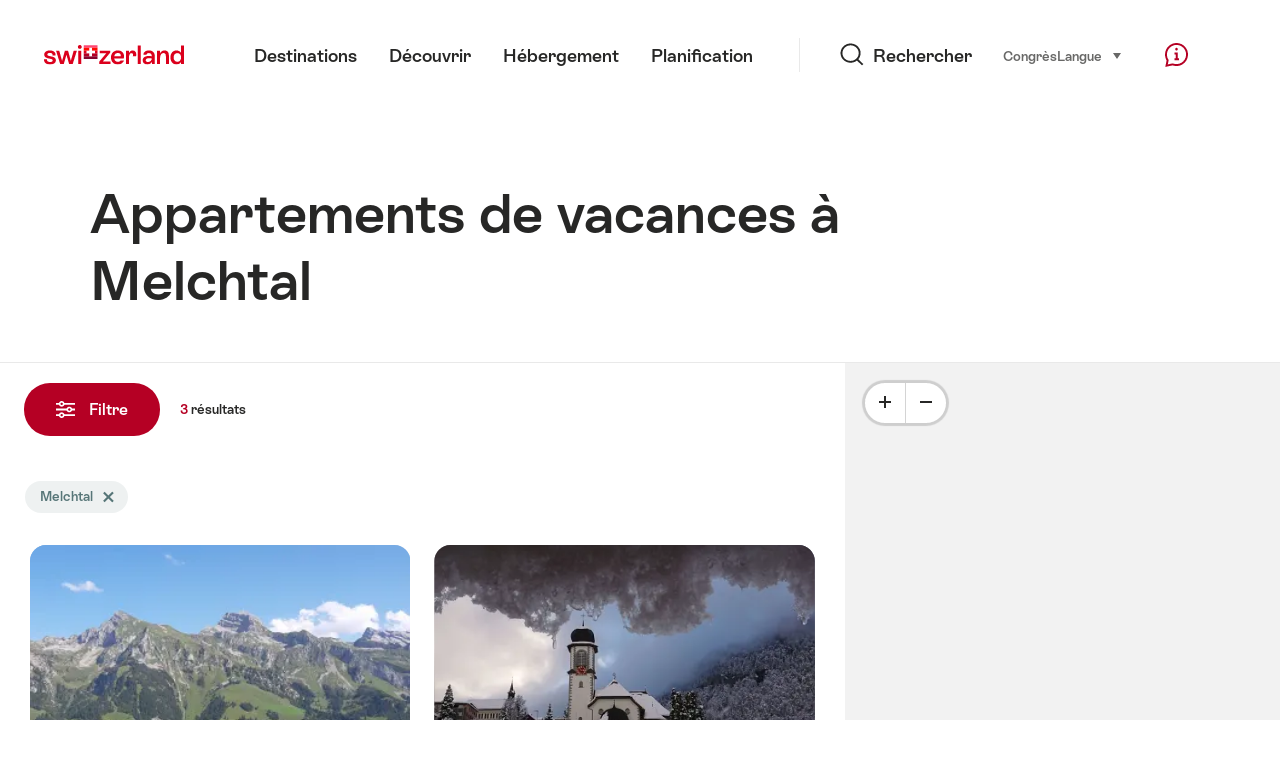

--- FILE ---
content_type: text/html;charset=UTF-8
request_url: https://chalet.myswitzerland.com/location-vacances/melchtal/
body_size: 33128
content:
<!DOCTYPE html>
<html class="no-js" dir="ltr" itemscope lang="fr">
<head>
    <meta charset="utf-8">
<script>
    (function(w, d, s, l, i) {
        w[l] = w[l] || [];w[l].push({
            'gtm.start' : new Date().getTime(),
            event : 'gtm.js'
        });
        var f = d.getElementsByTagName(s)[0],
            j = d.createElement(s),
            dl = l != 'dataLayer' ? '&l=' + l : '';
        j.async = true;
        j.src = 'https://www.googletagmanager.com/gtm.js?id=' + i + dl;f.parentNode.insertBefore(j, f);
    })(window, document, 'script', 'dataLayer', 'GTM-K3Q6QXG');
</script>

<meta content="width=device-width, initial-scale=1.0" name="viewport">
<meta content="app-id=588419227" name="apple-itunes-app">
<meta content="app-id=com.myswitzerland.familyapp&amp;hl=de" name="google-play-app">
<meta content="/assets/img/graphics/mstile-310x310.png" name="msapplication-TileImage">
<link href="/assets/img/graphics/favicon-16x16.png" rel="icon" sizes="16x16" type="image/png">
<link href="/assets/img/graphics/favicon-32x32.png" rel="icon" sizes="32x32" type="image/png">
<link href="/assets/img/graphics/favicon-96x96.png" rel="icon" sizes="96x96" type="image/png">
<link href="/assets/img/graphics/android-icon-192x192.png" rel="icon" sizes="192x192" type="image/png">
<link href="/assets/img/graphics/apple-touch-icon-180x180.png" rel="apple-touch-icon" sizes="180x180" type="image/png">
<link rel="preload" href="https://chalet.myswitzerland.com/assets/fonts/STAllegra-Semibold.woff2" as="font" crossorigin type="font/woff2">
<link rel="preload" href="https://chalet.myswitzerland.com/assets/fonts/STAllegra-Regular.woff2" as="font" crossorigin type="font/woff2">


    <title>Appartements de vacances à Melchtal | Suisse Tourisme</title>
    <meta name="description" content="Appartements de vacances à Melchtal">
    <!-- Open Graph data -->
    <meta content="article" property="og:type">
    <meta property="og:title" content="Appartements de vacances à Melchtal | Suisse Tourisme">
    <meta property="og:description" content="Appartements de vacances à Melchtal">
    <!-- Schema.org markup for Google+ -->
    <meta itemprop="name" content="Appartements de vacances à Melchtal | Suisse Tourisme">
    <meta itemprop="description" content="Appartements de vacances à Melchtal">

    <!-- Twitter Card data -->
    <meta content="summary" name="twitter:card">
    <meta name="twitter:title" content="Appartements de vacances à Melchtal | Suisse Tourisme">
    <meta name="twitter:description" content="Appartements de vacances à Melchtal">
    <meta name="twitter:creator" content="Suisse Tourisme">

    <meta property="og:site_name" content="Suisse Tourisme"/>
    <meta property="og:image" content=""/>
    <meta property="og:url" content="https://chalet.myswitzerland.com/location-vacances/melchtal/"/>
    
    <meta name="author" content="Suisse Tourisme"/>

    <link rel="canonical" href="https://chalet.myswitzerland.com/location-vacances/melchtal/"/>
    <link rel="alternate" hreflang="de" href="https://chalet.myswitzerland.com/ferienwohnung/melchtal/"/><link rel="alternate" hreflang="fr" href="https://chalet.myswitzerland.com/location-vacances/melchtal/"/><link rel="alternate" hreflang="it" href="https://chalet.myswitzerland.com/appartamento/melchtal/"/><link rel="alternate" hreflang="en" href="https://chalet.myswitzerland.com/holiday-rentals/melchtal/"/><link rel="alternate" hreflang="es" href="https://chalet.myswitzerland.com/apartamento/melchtal/"/><link rel="alternate" hreflang="nl" href="https://chalet.myswitzerland.com/vakantieappartement/melchtal/"/><link rel="alternate" hreflang="ru" href="https://chalet.myswitzerland.com/holiday-rentals-ru/melchtal/"/><link rel="alternate" hreflang="pt" href="https://chalet.myswitzerland.com/holiday-rentals-pt/melchtal/"/><link rel="alternate" hreflang="zh" href="https://chalet.myswitzerland.com/holiday-rentals-zh/melchtal/"/><link rel="alternate" hreflang="zo" href="https://chalet.myswitzerland.com/holiday-rentals-zo/melchtal/"/><link rel="alternate" hreflang="ko" href="https://chalet.myswitzerland.com/holiday-rentals-ko/melchtal/"/><link rel="alternate" hreflang="ar" href="https://chalet.myswitzerland.com/holiday-rentals-ar/melchtal/"/><link rel="alternate" hreflang="ja" href="https://chalet.myswitzerland.com/holiday-rentals-ja/melchtal/"/><link rel="alternate" hreflang="pl" href="https://chalet.myswitzerland.com/mieszkania/melchtal/"/><link rel="alternate" hreflang="cs" href="https://chalet.myswitzerland.com/apartmany/melchtal/"/>

    
    <meta name="robots" content="index, follow"/>

    <script id="svgicons-script">
  (function (url, revision) {
    var storage = window.localStorage || {};
    if (!storage.svgicons || storage.svgicons_revision != revision) {
      document.write('<link rel="preload as="image" data-revision="' + revision + '" href="' + url + '" id="svgicons">');
    } else {
      document.write('<meta name="svgicons" data-revision="' + revision + '" content="' + url + '" id="svgicons">');
    }
  })( "/assets/img/svg-sprite.svg", '394faaf041a0d50e82b4484d91e7cbd53792b4c9bf06cd4ddf13a7dc655d3065');

  // The revision (second parameter) should change whenever the svg sprite (json) changes.
  // e.g. you can use the modification timestamp of the json file.
</script>

    <script>
  window.app_config = {
    language: document.querySelector("html").getAttribute("lang"),
    assetsDirectory: "/assets",
    locale: {
      watchlist: {
        storage: "watchlist",
        defaultName: "??watchlist_default_name_fr??",
        removed: "??watchlist_removed_fr??"
      },
      autocomplete: {
        selected: "${value}. ${selected} sur ${total} s\u00E9lectionn\u00E9s.",
        complete: "Votre s\u00E9lection : ${value}",
        found: "${count} suggestions. S\u00E9lectionner avec les touches fl\u00E9ch\u00E9es ascendante ou descendante.",
        notfound: "Aucune suggestion appropri\u00E9e n\u2019a \u00E9t\u00E9 trouv\u00E9e"
      },
      date: {
        "date-picker-instruction": "Utilisez touches fl\u00E9ch\u00E9es pour s\u00E9lectionner date",
        firstDayOfWeek: 1,
        dateFormat: null,
        today: "Aujourd\u2019hui",
        disabled: "Non disponible",
        "prev-month": "Un mois en arri\u00E8re ",
        "next-month": "Un mois en avant ",
        months: [
          "Janvier",
          "F\u00E9vrier",
          "Mars",
          "Avril",
          "Mai",
          "Juin",
          "Juillet",
          "Ao\u00FBt",
          "Septembre",
          "Octobre",
          "Novembre",
          "D\u00E9cembre"
        ],
        monthsShort: [
          "Jan",
          "F\u00E9v",
          "Mar",
          "Avr",
          "Mai",
          "Jui",
          "Jui",
          "Ao\u00FB",
          "Sep",
          "Oct",
          "Nov",
          "D\u00E9c"
        ],
        weekdays: [
          "Dimanche",
          "Lundi",
          "Mardi",
          "Mercredi",
          "Jeudi",
          "Vendredi",
          "Samedi"
        ],
        weekdaysShort: [
          "Di",
          "Lu",
          "Ma",
          "Me",
          "Je",
          "Ve",
          "Sa"
        ]
      },
      formerrors: {
        required: "??formerrors_required_fr??",
        email: "??formerrors_email_fr??",
        url: "??formerrors_url_fr??",
        tel: "??formerrors_tel_fr??",
        maxLength: "??formerrors_maxlength_fr??",
        minLength: "??formerrors_minlength_fr??",
        equal: "??formerrors_equal_fr??",
        custom: "??formerrors_custom_fr??"
      },
      geolocation: {
        PERMISSION_DENIED: 'Der Benutzer hat die Ermittlung der Position nicht erlaubt.',
        POSITION_UNAVAILABLE: 'Die Position ist nicht verfügbar.',
        TIMEOUT: 'Das Zeitlimit für die Ermittlung der Position wurde überschritten.',
        UNKNOWN_ERROR: 'Unbekannter Fehler bei der Ermittlung der Position.'
      },
      map: {
        "copyright-swisstopo": "Geodaten © swisstopo"
      },
      weather: {
        w1: "??detail_weather_01_fr??",
        w2: "??detail_weather_02_fr??",
        w3: "??detail_weather_03_fr??",
        w4: "??detail_weather_04_fr??",
        w5: "??detail_weather_05_fr??",
        w6: "??detail_weather_06_fr??",
        w7: "??detail_weather_07_fr??",
        w8: "??detail_weather_08_fr??",
        w9: "??detail_weather_09_fr??",
        w10: "??detail_weather_10_fr??",
        w11: "??detail_weather_11_fr??",
        w12: "??detail_weather_12_fr??",
        w13: "??detail_weather_13_fr??",
        w14: "??detail_weather_14_fr??",
        w15: "??detail_weather_15_fr??",
        w16: "??detail_weather_16_fr??",
        w17: "??detail_weather_17_fr??",
        w18: "??detail_weather_18_fr??",
        w19: "??detail_weather_19_fr??",
        w20: "??detail_weather_20_fr??",
        w21: "??detail_weather_21_fr??",
        w22: "??detail_weather_22_fr??",
        w23: "??detail_weather_23_fr??",
        w24: "??detail_weather_24_fr??",
        w25: "??detail_weather_25_fr??",
        w26: "??detail_weather_26_fr??",
        w27: "??detail_weather_27_fr??",
        w28: "??detail_weather_28_fr??",
        w29: "??detail_weather_29_fr??",
        w30: "??detail_weather_30_fr??"
      },
      overlay: {
        closeButton: 'Overlay schliessen',
        iframeNotAccessible: 'Dieses Element ist nicht barrierefrei zugänglich.'
      }
    },
    google: {
      maps: {
        key: "AIzaSyCYlPxaWedZYP-fURKWamK6rtJb24LIiCo"
      }
    },
    algolia: {
      app: "LMQVZQEU2J",
      key: "913f352bafbf1fcb6735609f39cc7399",
      index: "myst_fr",
      searchResultsUrl: "//www.myswitzerland.com/fr/search",
      facetTypes: {
        Accommodation: "Accommodation",
        Art: "Art",
        Climate_Overview_Page: "Climat",
        Default_Page: "Page",
        Event: "Event",
        Experience: "Decouvrir",
        Finder_Page: "Filtre page",
        Food: "A manger \u0026 \u00E0 boire",
        Form: "Formulaire",
        Home_Page: "Page d'accueil",
        Info_Overview_Page: "Information",
        Info_Section_Page: "Information",
        Info: "Page",
        Landing_Page: "Page",
        News: "Nouvelles",
        Offer: "Offre",
        Organisation: "Organisation",
        Place: "Lieu",
        Planning_Information: "Planning Information",
        Recipe: "Recette",
        Restaurant: "Restaurant",
        Root_Page: "Page",
        Route: "Itin\u00E9raire",
        Storytelling_Page: "Story",
        Touristic_Object_Overview_Page: "Touristic objects overview",
        Whitelabel_Page: "Partenaires",
      }
    },
    guidle: {
      apiPois: 'https://www.guidle.com/m_ekUNmn/Schweiz-Tourismus/Webcams/?language={lang}',
      apiDetail: 'https://www.guidle.com/m_ekUNmn/Schweiz-Tourismus/Webcams/?templateVariant=json&offerIds={id}&language={lang}',
      apiHistory: 'https://www.guidle.com/api/rest/2.0/webcam/historic-pictures/{id}'
    }
  }
</script>

<script async src="https://www.googletagservices.com/tag/js/gpt.js"></script>
    <script>
  if (window.matchMedia && window.matchMedia('(prefers-color-scheme: dark)').matches) {
    const darkStyles = "/assets/css/ui-dark.css?d673430d1f20ac2969c0355a760faf7121ac19427cb1d0f9dfcc641b0f7e230e";
    document.write(`<link href="${darkStyles}" rel="stylesheet">`);
  } else {
    const styles = "/assets/css/ui.css?ae9b86d705dfc488a6f403346e2bd218b37ba8e8604f86f4ab5a6a3c16706cdc";
    document.write(`<link href="${styles}" rel="stylesheet">`);
  }
</script>
<noscript>
    <link rel="stylesheet" href="/assets/css/ui.css?ae9b86d705dfc488a6f403346e2bd218b37ba8e8604f86f4ab5a6a3c16706cdc">
</noscript>

</head>
<body>
<noscript>
    <iframe src="https://www.googletagmanager.com/ns.html?id=GTM-K3Q6QXG" height="0" width="0" style="display:none;visibility:hidden"></iframe>
</noscript>
<div id="body">
    <header class="Header" data-js-autobreak="small" data-js-nav id="Header">
    <p aria-level="1" class="visuallyhidden" role="heading">Naviguer sur myswitzerland.com</p>
    <nav aria-describedby="Skiplinks--h2" class="Skiplinks" data-js-skiplinks id="Skiplinks">
        <h2 class="visuallyhidden" id="Skiplinks--h2">Navigation rapide</h2>
        <ul>
            <li><a accesskey="1" href="#main-content" title="[ALT + 1]">Contenu</a></li>
            <li><a accesskey="2" href="/" title="[ALT + 2]">Page d’accueil</a></li>
            <li><a accesskey="3" href="#headermainnav" title="[ALT + 3]">Navigation</a></li>
            <li><a accesskey="4" href="#TO_BE_DEFINED" title="[ALT + 4]">Sitemap</a></li>
            <li><a accesskey="5" aria-expanded="false" data-flyout='{"focusInside":"input"}' data-js-flyout href="#searchOverlay" title="[ALT + 5]">Recherche</a></li>
        </ul>
    </nav>

    <div class="Overlay is-collapsed" data-flyout='{"syncstate":{"html, body":"is-overlaid"},"openAnimated":true,"closeAnimated":true,"arrowElements":false,"history":"searchOverlay"}' id="searchOverlay">
        <button class="Overlay--close" data-flyout-el="close" type="button">
            <span class="visuallyhidden">Fermer la navigation</span>
        </button>
        <div class="Overlay--content">
            <div class="Search" data-imageconfig="w_{w},h_{h},c_fill,g_auto,f_auto,q_auto,e_sharpen:50/" data-imagepath="https://media.myswitzerland.com/image/fetch/" data-js-search data-minlength="2" data-path="https://www.myswitzerland.com/fr">
    <div class="js-search--app">
        <script type="application/json">
            {
                "searchLegend": "Chercher",
                "placeholder": "Entrer un terme de recherche",
                "searchButton": "Rechercher",
                "resultsFound": "résultats",
                "showAll": "Voir tous les résultats",
                "showPage": "Voir page"
            }
        </script>
    </div>
</div>

        </div>
        <button class="FocusOnly" data-flyout-el="close" type="button">Fermer la navigation</button>
    </div>

    <div class="Header--nav is-hidden-mobilenav" data-js-autobreak="small">
        <div class="Header--nav--logo">
            <a class="HeaderLogo" href="//www.myswitzerland.com/fr/" id="headerlogo" title="MySwitzerland">
    <span class="HeaderLogo--picto Icon" data-picto="logo-switzerland-flag">
        <svg aria-hidden="true"><use xlink:href="#picto-logo-switzerland-flag"></use></svg>
    </span>
</a>


        </div>

        <div class="Header--navLeft">
            <div class="Header--nav--main ResponsiveHolder" data-js-responsive-content='{"target":"headermainnav","breakpoint":"tablet-portrait","type":"above"}'>
                <nav class="HeaderMainNav" id="headermainnav">
                    <h2 class="visuallyhidden">Navigation principale</h2>
                    <ul class="HeaderMainNav--list">
                        <li><a class="HeaderMainNav--link" href="https://www.myswitzerland.com/fr/destinations/"> <span class="HeaderMainNav--link--text">Destinations</span></a></li>
                        <li><a class="HeaderMainNav--link" href="https://www.myswitzerland.com/fr/decouvrir/"> <span class="HeaderMainNav--link--text">Découvrir</span></a></li>
                        <li><a class="HeaderMainNav--link" href="https://www.myswitzerland.com/fr/hebergement/"> <span class="HeaderMainNav--link--text">Hébergement</span></a></li>
                        <li><a class="HeaderMainNav--link" href="https://www.myswitzerland.com/fr/planification/"> <span class="HeaderMainNav--link--text">Planification</span></a></li>
                    </ul>
                </nav>
            </div>
        </div>
        <div class="Header--nav--services" data-hidden="true" data-js-collapsible='{"group":"subnav","syncstate":{".Header--nav":"is-servicenav-open"}}' id="headerservicenavcontainer">
            <h2 class="visuallyhidden">Rechercher</h2>
            <a aria-expanded="false" class="HeaderSearch" data-flyout-target="searchOverlay" data-flyout='{"focusInside":"input"}' data-js-flyout href="#searchOverlay">
                <span class="Icon" data-picto="service-search">
                    <svg aria-hidden="true"><use xlink:href="#picto-service-search"></use></svg>
                </span>
                <span class="HeaderSearch--text">Rechercher</span>
            </a>
        </div>
        <div class="Header--nav--meta ResponsiveHolder" data-js-responsive-content='{"target":"headermetanav","breakpoint":"tablet-portrait","type":"above"}'>
            <div class="HeaderMetaNav" id="headermetanav">
    <h2 class="visuallyhidden">Langue, région et liens importants</h2>
    <ul class="HeaderMetaNav--list">
        <li class="HeaderMetaNav--item">
            <a class="" href="https://www.myswitzerland.com/meetings/"> Congrès </a>
        </li>

        <li class="HeaderMetaNav--item">
            <div class="Flyout HeaderMetaNav--languages bottom">
                <a href="#u86" class="Flyout--trigger" data-js-flyout="true" aria-controls="u86" aria-expanded="false">
                    <span class="Icon before inline" data-picto="globe">
                        <svg aria-hidden="true"><use xlink:href="#picto-globe"></use></svg>
                    </span>
                    Langue
                    <span class="visuallyhidden">choisir (clique, pour montre)</span>
                </a>
                <div class="Flyout--content is-collapsed" id="u86">
                    <div class="Flyout--content--inner" data-js-selfalign>
                        <div class="HeaderMetaNav--languages">
    <ul class="LinkList menu">
        
        <li>
            <a class="Link black small" href="https://chalet.myswitzerland.com/ferienwohnung/melchtal/">Deutsch</a>
        </li>
        
        <li>
            <a class="Link black small is-active" href="https://chalet.myswitzerland.com/location-vacances/melchtal/">Français</a>
        </li>
        
        <li>
            <a class="Link black small" href="https://chalet.myswitzerland.com/appartamento/melchtal/">Italiano</a>
        </li>
        
        <li>
            <a class="Link black small" href="https://chalet.myswitzerland.com/holiday-rentals/melchtal/">English</a>
        </li>
        
        <li>
            <a class="Link black small" href="https://chalet.myswitzerland.com/apartamento/melchtal/">Español</a>
        </li>
        
        <li>
            <a class="Link black small" href="https://chalet.myswitzerland.com/vakantieappartement/melchtal/">Nederlands</a>
        </li>
        
        <li>
            <a class="Link black small" href="https://chalet.myswitzerland.com/holiday-rentals-ru/melchtal/">Русский</a>
        </li>
        
        <li>
            <a class="Link black small" href="https://chalet.myswitzerland.com/holiday-rentals-pt/melchtal/">Português</a>
        </li>
        
        <li>
            <a class="Link black small" href="https://chalet.myswitzerland.com/holiday-rentals-zh/melchtal/">中文简体</a>
        </li>
        
        <li>
            <a class="Link black small" href="https://chalet.myswitzerland.com/holiday-rentals-zo/melchtal/">中文繁体</a>
        </li>
        
        <li>
            <a class="Link black small" href="https://chalet.myswitzerland.com/holiday-rentals-ko/melchtal/">한국어</a>
        </li>
        
        <li>
            <a class="Link black small" href="https://chalet.myswitzerland.com/holiday-rentals-ar/melchtal/">العربية</a>
        </li>
        
        <li>
            <a class="Link black small" href="https://chalet.myswitzerland.com/holiday-rentals-ja/melchtal/">日本語</a>
        </li>
        
        <li>
            <a class="Link black small" href="https://chalet.myswitzerland.com/mieszkania/melchtal/">Polski</a>
        </li>
        
        <li>
            <a class="Link black small" href="https://chalet.myswitzerland.com/apartmany/melchtal/">Česky</a>
        </li>
    </ul>
</div>

                        
                        <button class="FocusOnly" data-flyout-el="close" type="button">Fermer la langue</button>
                    </div>
                </div>
            </div>
        </li>
    </ul>
</div>

        </div>
        <nav class="HeaderServiceNav">
            <h2 class="visuallyhidden">Service Navigation</h2>
            <ul class="HeaderServiceNav--list">
                <li>
                    <a href="//help.myswitzerland.com/hc/" class="HeaderServiceNav--link" data-js-tooltip="bottom compact t-xxs t-red t-bold" title="Aide &amp; contact">
                        <span class="Icon red" data-picto="service-contact">
                            <svg aria-hidden="true"><use xlink:href="#picto-service-contact"></use></svg>
                        </span>
                        <span class="visuallyhidden">Aide &amp; contact</span>
                    </a>
                </li>
                <li class="is-visible-tablet-portrait">
                    <a href="" class="HeaderServiceNav--link" data-js-tooltip="bottom compact t-xxs t-red t-bold" title="Dans mon environnement">
                        <span class="Icon red" data-picto="service-around-me">
                            <svg aria-hidden="true"><use xlink:href="#picto-service-around-me"></use></svg>
                        </span>
                        <span class="visuallyhidden">Dans mon environnement</span>
                    </a>
                </li>
            </ul>
        </nav>
    </div>
    <button aria-controls="headerservicenavcontainer" aria-expanded="false" aria-hidden="true" class="Header--nav--showServices" data-collapsible-el="toggle" tabindex="-1"></button>

    <div class="HeaderMobile" data-js-autobreak="small">
    <div class="HeaderMobile--header">
        <a class="HeaderLogo" href="//www.myswitzerland.com/fr/" id="headerlogo" title="MySwitzerland">
    <span class="HeaderLogo--picto Icon" data-picto="logo-switzerland-flag">
        <svg aria-hidden="true"><use xlink:href="#picto-logo-switzerland-flag"></use></svg>
    </span>
</a>



        <button aria-controls="mobilenav" aria-expanded="false" class="HeaderMobile--toggle" data-js-flyout>
            <span class="HeaderMobile--toggle--label"> Menu <span class="visuallyhidden">Ouvrir la navigation</span>
            </span>
        </button>
    </div>
    <div class="HeaderMobile--nav is-collapsed" data-flyout='{"syncstate":{"#Header, html":"is-mobile-open"},"closeAnimated":true,"arrowElements":"[aria-controls], a[href]"}' id="mobilenav">
        <div class="HeaderMobile--nav--main">
            <div class="HeaderMobile--nav--head">
                <button class="HeaderMobile--nav--close" data-flyout-el="close">
                    <span class="visuallyhidden">Fermer la navigation</span>
                </button>
                <h2 class="visuallyhidden">Chercher</h2>
<a aria-expanded="false" class="HeaderSearch" data-flyout='{"focusInside":"input","syncstate":{".HeaderMobile--nav":"is-search-open"},"openAnimated":true,"closeAnimated":true}' data-js-flyout href="#searchOverlay">
    <span class="Icon" data-picto="service-search">
        <svg aria-hidden="true"><use xlink:href="#picto-service-search"></use></svg>
    </span>
    <span class="HeaderSearch--text">Recherche</span>
</a>

            </div>
            <div class="HeaderMobile--nav--body">
                <nav class="HeaderMobileMainNav">
                    <h2 class="visuallyhidden">Navigation principale</h2>
                    <ul class="HeaderMobileMainNav--list">
                        <li><a class="HeaderMobileMainNav--link home" href="/">Home</a></li>
                        <li><a class="HeaderMobileMainNav--link" href="https://www.myswitzerland.com/fr/destinations/"> Destinations </a></li>
                        <li><a class="HeaderMobileMainNav--link" href="https://www.myswitzerland.com/fr/decouvrir/"> Découvrir </a></li>
                        <li><a class="HeaderMobileMainNav--link" href="https://www.myswitzerland.com/fr/hebergement/"> Hébergement </a></li>
                        <li><a class="HeaderMobileMainNav--link" href="https://www.myswitzerland.com/fr/planification/"> Planification </a></li>
                    </ul>
                </nav>
                <div class="ResponsiveHolder" data-js-responsive-content='{"target":"headermetanav","breakpoint":"tablet-portrait","type":"below"}'></div>
            </div>
            <div class="HeaderMobile--nav--foot">
                
<div class="HeaderServiceNavMobile" data-js-headerservicenavmobile id="HeaderServiceNavMobile">
    <h2 class="visuallyhidden">Service Navigation</h2>
    <ul class="HeaderServiceNavMobile--list">
        <li>
            <a class="HeaderServiceNavMobile--item--link" data-js-headerservicenavmobile-el href=""> 
                <span class="Icon" data-picto="location"> 
                    <svg aria-hidden="true"><use xlink:href="#picto-location"></use></svg>
                </span> 
                <span class="HeaderServiceNavMobile--item--link--text">Carte</span>
            </a>
        </li>
        <li>
            <a class="HeaderServiceNavMobile--item--link" data-js-headerservicenavmobile-el href=""> 
                <span class="Icon" data-picto="service-contact"> 
                    <svg aria-hidden="true"><use xlink:href="#picto-service-contact"></use></svg>
                </span> 
                <span class="HeaderServiceNavMobile--item--link--text">Aide &amp; contact</span>
            </a>
        </li>
    </ul>
</div>

            </div>
        </div>
        <div class="HeaderMobile--nav--sub ResponsiveHolder" data-js-responsive-content='{"target":"headersubnav","breakpoint":"tablet-portrait","type":"below"}'></div>
    </div>
</div>
    <div class="Header--background"></div>
</header>



    <div class="site-content" id="main-content" role="main">
        <div data-filter-update="pageheader">
            <header class="StageTitle compact">
    <div class="StageTitle--content">
        <div class="StageTitle--main">
            <h1 class="StageTitle--title">Appartements de vacances à Melchtal</h1>
        </div>
    </div>
</header>
        </div>
        <script>
  window.filterFormToUrl = function (form) {
    var config = {};
    [].forEach.call(form.querySelectorAll('[data-url-sort],[data-default-value]'), function (el) {
      var param = el.getAttribute('data-param') || el.getAttribute('name');
      config[param] = {
        default: el.getAttribute('data-default-value') || '',
        sort: parseInt(el.getAttribute('data-url-sort'), 10) || 0,
        maxIndex: parseInt(el.getAttribute('data-allow-index'), 10) || 0,
        urlPlaceholder: el.getAttribute('data-url-placeholder')
      };
    });
    [].forEach.call(form.elements, function (el) {
      var param = el.getAttribute('name');
      if (param && !config[param]) {
        config[param] = {
          default: '',
          sort: 0,
          maxIndex: 0,
          urlPlaceholder: null
        };
      }
    });

    function convertFormData(form) {
      var key,
        hash = {},
        array = [];
      for (key in config) {
        hash[key] = config[key];
        hash[key].values = [];
        hash[key].key = key;
        array.push(hash[key]);
      }
      [].forEach.call(form.elements, function (el) {
        var name = el.name;
        var value = el.value;
        var type = el.type;
        if (
          name &&
          !el.disabled &&
          type !== 'submit' &&
          type !== 'reset' &&
          type !== 'button' &&
          ((type !== 'radio' && type !== 'checkbox') || el.checked) &&
          hash[name]
        ) {
          hash[name].values.push(value);
        }
      });
      return array;
    }

    function generateURL(form) {
      var path = [];
      var query = [];
      var noIndex = false;
      var item;

      function addTo(path, value) {
        if (item.values.length > item.maxIndex) {
          noIndex = true;
        }
        path.unshift(value);
      }

      var data = convertFormData(form);
      data = data.sort(function (a, b) {
        if (a.sort !== b.sort) {
          return a.sort - b.sort;
        }
        if (a.key < b.key) {
          return -1;
        }
        if (a.key > b.key) {
          return 1;
        }
        return 0;
      });
      for (var i = data.length - 1; i >= 0; i--) {
        item = data[i];
        item.value = item.values.sort().join('.');
        if (typeof item.urlPlaceholder === 'string') {
          if (item.value !== item.default || (item.urlPlaceholder && path.length > 0)) {
            addTo(path, (item.value || '').replace(/\s/g, '-') || item.urlPlaceholder);
          }
        } else {
          if (item.value !== item.default) {
            addTo(query, item.key + '=' + encodeURIComponent(item.value));
          }
        }
      }
      if (noIndex) {
        query.push('noidx=1');
      }
      var pathString = path.join('/');
      if (pathString) {
        pathString = '/' + pathString + '/';
      }
      var queryString = query.join('&');
      if (queryString) {
        pathString += '?' + queryString;
      }
      return pathString;
    }

    var formUrl = generateURL(form);
    if (!formUrl.startsWith('/')) {
      formUrl = '/' + formUrl;
    }
    var pageUrl = "/location-vacances";
    return pageUrl + formUrl;
  }

  window.filterFormToCountUrl = function (form) {
    var query = jQuery.param(
      jQuery(form).serializeArray().sort(function (a, b) {
        return a.name < b.name ? -1 : a.name === b.name ? 0 : 1;
      })
    );
    var resultCountUrl = "/filterResultCount";
    return resultCountUrl + "?" + query;
  };

  var validateRegionFilter = function (input) {
    var formEl = input.form;
    var groupEl = formEl.querySelector('.FilterRegion');
    var inputRegion = groupEl.querySelector('input[name=place]');
    var inputRadius = groupEl.querySelector('select');
    var outputRadius = groupEl.querySelector('input[name=rad]');
    var value = inputRegion.value && inputRadius.value;
    if (value != outputRadius.value) {
      outputRadius.value = value;
      var evt = document.createEvent('Event');
      evt.initEvent('change', true, false);
      outputRadius.dispatchEvent(evt);
    }
  }
</script>


<form action="/" class="Filter" data-js-filter='{"update":"#header,#headerMetaNav,#pageheader,#filterGridView,#filterHeader","map":{"input":"map"}}' id="filterFinderPage" method="GET">

    <div class="Filter--cockpit" data-filter-el="cockpit" data-flyout='{"syncstate":{"#filterView":"is-cockpit-opened","html":"is-filter-visible"},"focusInside":true,"openAnimated":true,"closeAnimated":true,"arrowElements":false,"reposition":false,"autoScroll":true,"restoreScroll":false}' id="filtercockpit">
        <aside class="FilterCockpit">
    <div class="FilterCockpit--header">
        <h2 class="FilterCockpit--header--title">
            Filtre <span class="visuallyhidden">- Filtrer les résultats et modifier la présentation</span>
        </h2>
        <div class="FilterCockpit--header--results">
            <span class="FilterCockpit--header--count"> 3 </span> résultats
        </div>
        <button class="FilterCockpit--close" data-flyout-el="close" type="button">
            <span class="visuallyhidden">Fermer</span>
        </button>
        <button class="Button icon-after small red FilterHeader--filterToggle expanded" type="button" data-flyout-el="close">
            Fermer <span class="Icon after inline" data-icon="close-small"></span>
        </button>
    </div>
    <div class="FilterCockpit--inner" data-filter-update="cockpit">
        <ul class="FilterCockpit--sections">
            <li><fieldset class="FilterCockpitSection js-FilterSection">
    <legend class="FilterCockpitSection--legend">
        <h3 class="FilterCockpitSection--title">
            <button aria-controls="u167" aria-expanded="true" class="FilterCockpitSection--button" type="button">Lieu</button>
        </h3>
    </legend>
    <div class="FilterCockpitSection--body" data-hidden="false" data-js-collapsible='{"animateSize":true,"savestate":true}' id="u167">
        <div class="FilterCockpitSection--body--inner">
            
<div class="FilterRegion">
    <div data-js-regionchooser>
        <script id="u4">
            document.getElementById("u4").fn = {
                render : function() {
                    with(this)return _c("div", {
                        staticClass : "FilterRegion--form"
                    }, [ _c("div", {
                        staticClass : "FilterRegion--search",
                        class : {
                            "has-value" : region.selectedLabel
                        }
                    }, [ _c("div", {
                        staticClass : "BasicInput"
                    }, [ _c("label", {
                        staticClass : "visuallyhidden",
                        attrs : {
                            for : id + "_region"
                        }
                    }, [ _v(_s(locale.region)) ]), _v(" "), _c("input", {
                        directives : [ {
                            name : "model",
                            rawName : "v-model",
                            value : region.selectedLabel,
                            expression : "region.selectedLabel"
                        } ],
                        attrs : {
                            "data-default-flyout-title" : locale.defaultTitle,
                            "data-default-values" : defaultRegionLabels.join(","),
                            "data-values" : JSON.stringify(Object.values(region.values)),
                            id : id + "_region",
                            placeholder : locale.regionPlaceholder,
                            autocomplete : "off",
                            "data-js-autocomplete" : '{"autoselect":true}',
                            type : "text"
                        },
                        domProps : {
                            value : region.selectedLabel
                        },
                        on : {
                            blur : function(e) {
                                onBlur()
                            },
                            input : function(e) {
                                e.target.composing || $set(region, "selectedLabel", e.target.value)
                            }
                        }
                    }), _v(" "), _c("button", {
                        staticClass : "FilterRegion--reset",
                        on : {
                            click : function(e) {
                                resetRegion()
                            }
                        }
                    }, [ _c("span", {
                        staticClass : "Icon",
                        attrs : {
                            "data-icon" : "remove"
                        }
                    }), _v(" "), _c("span", {
                        staticClass : "visuallyhidden"
                    }, [ _v(_s(locale.selectNoRegion)) ]) ]) ]) ]) ])
                },
                staticRenderFns : [],
                data : {
                    id : "u1",
                    regionInput : "inputRegion",
                    locale : {
                        region : "Lieu",
                        regionPlaceholder : "Rechercher un lieu",
                        defaultTitle : "Souvent recherch\u00E9",
                        notFound : "Aucune proposition pertinente d\u2019a \u00E9t\u00E9 trouv\u00E9e.",
                        selectNoRegion : null
                    },
                    region : {
                        values : {"zermatt":"Zermatt","riederalp":"Riederalp","bettmeralp":"Bettmeralp","saas-fee":"Saas-Fee","nendaz":"Nendaz","leukerbad":"Leukerbad","blatten-belalp":"Blatten-Belalp","verbier":"Verbier","grimentz":"Grimentz","les-collons-thyon":"Les Collons Thyon","crans-montana":"Crans-Montana","bellwald":"Bellwald","graechen":"Grächen","st-luc":"St-Luc","saas-grund":"Saas-Grund","anzere":"Anzère","veysonnaz":"Veysonnaz","fiesch":"Fiesch","ernen":"Ernen","saas-almagell":"Saas-Almagell","ovronnaz":"Ovronnaz","buerchen":"Bürchen","wiler-loetschental":"Wiler (Lötschental)","rosswald":"Rosswald","oberwald":"Oberwald","muenster-goms":"Münster (Goms)","zinal":"Zinal","ulrichen":"Ulrichen","fieschertal":"Fieschertal","heremence":"Hérémence","chandolin":"Chandolin","reckingen":"Reckingen","unterbaech":"Unterbäch","champex-lac":"Champex-Lac","binn":"Binn","champery":"Champéry","blitzingen":"Blitzingen","la-tzoumaz":"La Tzoumaz","les-crosets":"Les Crosets","obergesteln":"Obergesteln","les-agettes-mayens-de-sion":"Les Agettes (Mayens de Sion)","taesch":"Täsch","le-bouveret":"Le Bouveret","champoussin":"Champoussin","brigerbad":"Brigerbad","breiten-moerel-filet-bister":"Breiten-Mörel-Filet-Bister","geschinen":"Geschinen","grengiols":"Grengiols","val-dilliez":"Val-d\u0027Illiez","vercorin":"Vercorin","albinen":"Albinen","visperterminen":"Visperterminen","evolene":"Evolène","lax":"Lax","brigue":"Brigue","toerbel":"Törbel","st-niklaus":"St. Niklaus","randogne":"Randogne","nemiaz-chamoson":"Némiaz (Chamoson)","randa":"Randa","la-forclaz-vs":"La Forclaz VS","morgins":"Morgins","biel-vs":"Biel VS","saas-balen":"Saas-Balen","kippel":"Kippel","ayer":"Ayer","niederwald":"Niederwald","naters":"Naters","ried-moerel":"Ried-Mörel","mund":"Mund","blatten-loetschental":"Blatten (Lötschental)","termen":"Termen","ried-brig":"Ried-Brig","sion":"Sion","vissoie":"Vissoie","ritzingen":"Ritzingen","iserables":"Isérables","st-martin-vs":"St-Martin VS","simplon-dorf":"Simplon Dorf","eischoll":"Eischoll","les-marecottes":"Les Marécottes","susten":"Susten","saviese":"Savièse","st-jean-vs":"St-Jean VS","stalden":"Stalden","inden":"Inden","salins":"Salins","bruson":"Bruson","ferden":"Ferden","les-hauderes":"Les Haudères","st-leonard":"St-Léonard","mollens-vs":"Mollens VS","grone-loye":"Grône / Loye","lens":"Lens","praz-de-fort":"Praz-de-Fort","grimisuat":"Grimisuat","sarreyer":"Sarreyer","arolla":"Arolla","la-fouly":"La Fouly","torgon":"Torgon","visp":"Visp","venthone":"Venthône","arbaz":"Arbaz","collombey-muraz":"Collombey-Muraz","la-sage":"La Sage","leuk-susten":"Leuk-Susten","martisberg":"Martisberg","vex":"Vex","rechy":"Réchy","gampel-jeizinen":"Gampel-Jeizinen","versegeres":"Versegères","ausserberg":"Ausserberg","st-gingolph":"St-Gingolph","mase":"Mase","vernamiege":"Vernamiège","chermignon":"Chermignon","orsieres":"Orsières","greich-goppisberg":"Greich-Goppisberg","arosa":"Arosa","davos":"Davos","samnaun":"Samnaun","lenzerheide":"Lenzerheide","scuol":"Scuol","st-moritz":"St-Moritz","sils-ie":"Sils i.E.","pontresina":"Pontresina","silvaplana":"Silvaplana","laax":"Laax","la-punt":"La Punt","celerina":"Celerina","samedan":"Samedan","zuoz":"Zuoz","flims":"Flims","sedrun":"Sedrun","savognin":"Savognin","obersaxen-mundaun":"Obersaxen Mundaun","disentis":"Disentis","brigels-breil":"Brigels / Breil","klosters":"Klosters","maloja":"Maloja","sent":"Sent","bever":"Bever","ftan":"Ftan","surcuolm":"Surcuolm","falera":"Falera","champfer":"Champfèr","valbella":"Valbella","spluegen":"Splügen","berguen-bravuogn":"Bergün / Bravuogn","madulain":"Madulain","poschiavo":"Poschiavo","pany":"Pany","zernez":"Zernez","bivio":"Bivio","tschierv":"Tschierv","rueras":"Rueras","parpan":"Parpan","lantsch-lenz":"Lantsch / Lenz","muestair":"Müstair","urmein":"Urmein","churwalden":"Churwalden","cunter":"Cunter","segnas":"Segnas","vella":"Vella","sta-maria-val-muestair":"Sta. Maria Val Müstair","cresta-avers":"Cresta (Avers)","riom-parsonz":"Riom-Parsonz","seewis-gr":"Seewis GR","lumbrein":"Lumbrein","andeer":"Andeer","s-chanf":"S-chanf","tarasp":"Tarasp","feldis-veulden":"Feldis / Veulden","st-antoenien":"St. Antönien","cumbel":"Cumbel","thalkirch":"Thalkirch","guarda":"Guarda","vicosoprano":"Vicosoprano","andiast":"Andiast","valendas":"Valendas","morissen":"Morissen","li-curt":"Li Curt","tenna":"Tenna","vattiz":"Vattiz","saas-im-praettigau":"Saas im Prättigau","juf-avers":"Juf (Avers)","lavin":"Lavin","ardez":"Ardez","ramosch":"Ramosch","waltensburg-vuorz":"Waltensburg / Vuorz","fuldera":"Fuldera","tinizong-rona":"Tinizong-Rona","s-carlo-gr":"S. Carlo GR","vaz-obervaz":"Vaz Obervaz","lohn-gr":"Lohn GR","vna":"Vnà","valchava":"Valchava","brail":"Brail","praez":"Präz","mathon":"Mathon","nufenen":"Nufenen","le-prese":"Le Prese","san-bernardino":"San Bernardino","flond":"Flond","tschappina-heinzenberg":"Tschappina (Heinzenberg)","vulpera":"Vulpera","tschlin":"Tschlin","salouf":"Salouf","castasegna":"Castasegna","thusis":"Thusis","roveredo-gr":"Roveredo GR","fidaz":"Fidaz","vignogn":"Vignogn","sagogn":"Sagogn","surrein":"Surrein","schmitten-albula":"Schmitten (Albula)","davos-wiesen":"Davos Wiesen","maienfeld":"Maienfeld","lue":"Lü","conters-praettigau":"Conters (Prättigau)","furna":"Furna","malix":"Malix","fideriser-heuberge-fideris":"Fideriser Heuberge - Fideris","trin":"Trin","degen":"Degen","mutten":"Mutten","zillis-reischen":"Zillis-Reischen","curaglia-medel":"Curaglia (Medel)","brusio":"Brusio","bondo":"Bondo","luzein":"Luzein","medels-im-rheinwald":"Medels im Rheinwald","ruschein":"Ruschein","siat":"Siat","rabius":"Rabius","latsch":"Latsch","buchen-praettigau":"Buchen (Prättigau)","sarn-heinzenberg":"Sarn (Heinzenberg)","bergell-bregaglia":"Bergell / Bregaglia","gruesch":"Grüsch","vals":"Vals","mesocco":"Mesocco","langwies":"Langwies","safien-platz":"Safien-Platz","ilanz":"Ilanz","vrin":"Vrin","malans-gr":"Malans GR","jenaz":"Jenaz","tartar":"Tartar","flerden":"Flerden","wergenstein":"Wergenstein","sufers":"Sufers","alvaneu-bad":"Alvaneu Bad","alvaneu-dorf":"Alvaneu Dorf","sumvitg":"Sumvitg","mon":"Mon","schluein":"Schluein","serneus":"Serneus","cinuos-chel":"Cinuos-chel","cumpadials":"Cumpadials","campascio":"Campascio","grono":"Grono","rossa":"Rossa","brienz-brinzauls":"Brienz / Brinzauls","luven":"Luven","kueblis":"Küblis","sils-im-domleschg":"Sils im Domleschg","scharans":"Scharans","pratval":"Pratval","paspels":"Paspels","trans":"Trans","obermutten":"Obermutten","hinterrhein":"Hinterrhein","innerferrera":"Innerferrera","surava":"Surava","stampa":"Stampa","jenins":"Jenins","ladir":"Ladir","sevgein":"Sevgein","platta":"Platta","camuns":"Camuns","surcasti":"Surcasti","campocologno":"Campocologno","litzirueti":"Litzirüti","coire":"Coire","soazza":"Soazza","versam":"Versam","rueun":"Rueun","tavanasa":"Tavanasa","danis":"Danis","dardin":"Dardin","fanas":"Fanas","rodels":"Rodels","masein":"Masein","donat":"Donat","clugin":"Clugin","pignia":"Pignia","alvaschein":"Alvaschein","stierva":"Stierva","filisur":"Filisur","susch":"Susch","casaccia":"Casaccia","preda":"Preda","flaesch":"Fläsch","untervaz":"Untervaz","stels":"Stels","mastrils":"Mastrils","valzeina":"Valzeina","martina":"Martina","rongellen":"Rongellen","schnaus":"Schnaus","pitasch":"Pitasch","plaun-da-lej":"Plaun da Lej","promontogno":"Promontogno","mittel-lunden":"Mittel Lunden","putz":"Putz","borgonovo":"Borgonovo","grindelwald":"Grindelwald","adelboden":"Adelboden","lenk-is":"Lenk i.S.","wengen":"Wengen","interlaken":"Interlaken","beatenberg":"Beatenberg","kandersteg":"Kandersteg","zweisimmen":"Zweisimmen","hasliberg":"Hasliberg","brienz":"Brienz","frutigen":"Frutigen","spiez":"Spiez","gstaad":"Gstaad","schoenried":"Schönried","meiringen":"Meiringen","muerren":"Mürren","wilderswil":"Wilderswil","aeschi-be":"Aeschi BE","ringgenberg":"Ringgenberg","innertkirchen":"Innertkirchen","lauterbrunnen":"Lauterbrunnen","habkern":"Habkern","sigriswil":"Sigriswil","kiental":"Kiental","schwenden-grimmialp":"Schwenden-Grimmialp","faulensee":"Faulensee","saanen":"Saanen","boenigen":"Bönigen","axalp":"Axalp","krattigen":"Krattigen","reichenbach":"Reichenbach","horboden-springenboden":"Horboden-Springenboden","st-stephan":"St. Stephan","oberhofen":"Oberhofen","saanenmoeser":"Saanenmöser","brienzwiler":"Brienzwiler","niederried":"Niederried","gwatt":"Gwatt","iseltwald":"Iseltwald","merligen":"Merligen","kandergrund":"Kandergrund","lauenen":"Lauenen","tschingel":"Tschingel","bruenig":"Brünig","thoune":"Thoune","gunten":"Gunten","hilterfingen-huenibach":"Hilterfingen-Hünibach","stechelberg":"Stechelberg","hofstetten-bei-brienz":"Hofstetten bei Brienz","oey-diemtigen":"Oey-Diemtigen","matten-lenk":"Matten (Lenk)","goldiwil":"Goldiwil","einigen":"Einigen","oberried":"Oberried","aeschlen-ob-gunten":"Aeschlen ob Gunten","gadmen":"Gadmen","rohrbach":"Rohrbach","hondrich":"Hondrich","oberwil-is":"Oberwil i.S.","schwanden-ob-sigriswil":"Schwanden ob Sigriswil","feutersoey":"Feutersoey","goldswil":"Goldswil","gimmelwald":"Gimmelwald","steffisburg":"Steffisburg","gsteigwiler":"Gsteigwiler","boltigen":"Boltigen","leissigen":"Leissigen","heiligenschwendi":"Heiligenschwendi","gsteig":"Gsteig","rueeggisberg":"Rüeggisberg","luetschental-burglauenen":"Lütschental-Burglauenen","scharnachtal":"Scharnachtal","rueschegg-eywald":"Rüschegg Eywald","erlenbach-be":"Erlenbach BE","burgdorf":"Burgdorf","heimenschwand":"Heimenschwand","roethenbach-ie":"Röthenbach i.E.","baerau-ie":"Bärau i.E.","trub-ie":"Trub i.E.","attiswil":"Attiswil","unterseen":"Unterseen","wangenried":"Wangenried","signau":"Signau","oberbalm":"Oberbalm","guggisberg":"Guggisberg","unterbach":"Unterbach","oberfrittenbach":"Oberfrittenbach","rachholtern-fahrni":"Rachholtern (Fahrni)","schangnau-bumbach":"Schangnau Bumbach","berne":"Berne","daerligen":"Därligen","weissenburg-daerstetten":"Weissenburg (Därstetten)","ringoldswil":"Ringoldswil","grund-gstaad":"Grund (Gstaad)","mamishaus":"Mamishaus","sueri":"Süri ","walkringen-ie":"Walkringen i.E.","uetendorf":"Uetendorf","huttwil":"Huttwil","jungfrau-region":"Jungfrau Region","heimisbach":"Heimisbach","muelenen":"Mülenen","saxeten":"Saxeten","duerrenroth":"Dürrenroth","seeberg-grasswil":"Seeberg-Grasswil","walterswil-be":"Walterswil BE","bowil":"Bowil","zimmerwald":"Zimmerwald","wabern":"Wabern","zollbrueck":"Zollbrück","wichtrach":"Wichtrach","blausee":"Blausee","heimiswil":"Heimiswil","zweiluetschinen":"Zweilütschinen","amsoldingen":"Amsoldingen","wynigen":"Wynigen","uttigen":"Uttigen","emmenmatt":"Emmenmatt","hoefen-b-thun":"Höfen b. Thun","bruenigen":"Brünigen","haeusernmoos":"Häusernmoos","lauperswil":"Lauperswil","gruenenmatt":"Grünenmatt","biembach-ie":"Biembach i.E.","meikirch":"Meikirch","liebefeld":"Liebefeld","teuffenthal-be":"Teuffenthal BE","rueegsauschachen":"Rüegsauschachen","buchen-be":"Buchen BE","ascona":"Ascona","locarno":"Locarno","brissago-isole-di-brissago":"Brissago / Isole di Brissago","vira-gambarogno":"Vira (Gambarogno)","lugano":"Lugano","caslano":"Caslano","minusio":"Minusio","gordola":"Gordola","brione-sopra-minusio":"Brione sopra Minusio","piazzogna":"Piazzogna","brione-verzasca":"Brione Verzasca","malvaglia":"Malvaglia","san-nazzaro":"San Nazzaro","orselina":"Orselina","muralto":"Muralto","vairano":"Vairano","magadino":"Magadino","avegno":"Avegno","gerra-gambarogno":"Gerra (Gambarogno) ","bissone":"Bissone","losone-arcegno":"Losone-Arcegno","maggia":"Maggia","cavergno":"Cavergno","caviano":"Caviano","aurigeno":"Aurigeno","lugaggia":"Lugaggia","morcote":"Morcote","intragna":"Intragna","cevio":"Cevio","verscio":"Verscio","ranzo":"Ranzo","bosco-gurin":"Bosco Gurin","olivone-campra":"Olivone Campra","ponto-valentino":"Ponto Valentino","campo-blenio":"Campo Blenio","astano":"Astano","brusino-arsizio":"Brusino Arsizio","vico-morcote":"Vico Morcote","semione":"Semione","dongio":"Dongio","gordevio":"Gordevio","someo":"Someo","vogorno":"Vogorno","contra":"Contra","agarone":"Agarone","borgnone":"Borgnone","sonogno":"Sonogno","cerentino":"Cerentino","cugnasco":"Cugnasco","lavertezzo":"Lavertezzo","cavigliano":"Cavigliano","castro":"Castro","acquarossa":"Acquarossa","curio":"Curio","ponte-tresa":"Ponte Tresa","novaggio":"Novaggio","bignasco":"Bignasco","menzonio":"Menzonio","linescio":"Linescio","carona":"Carona","riazzino":"Riazzino","bedretto":"Bedretto","bellinzona":"Bellinzona","camignolo":"Camignolo","carabietta":"Carabietta","sessa":"Sessa","agno":"Agno","leontica-nara":"Leontica / Nara","aranno":"Aranno","moghegno":"Moghegno","peccia":"Peccia","indemini":"Indemini","mergoscia":"Mergoscia","palagnedra":"Palagnedra","stabio":"Stabio","figino":"Figino","corippo":"Corippo","frasco":"Frasco","tegna-ponte-brolla":"Tegna-Ponte Brolla","marolta":"Marolta","chironico":"Chironico","golino":"Golino","madonna-del-piano":"Madonna del Piano","biasca":"Biasca","pianezzo":"Pianezzo","aquila":"Aquila","origlio":"Origlio","porza":"Porza","cadro":"Cadro","monteggio":"Monteggio","coglio":"Coglio","giumaglio":"Giumaglio","broglio":"Broglio","prato-sornico":"Prato-Sornico","s-carlo":"S. Carlo","viganello":"Viganello","gerra-verzasca":"Gerra (Verzasca)","camedo":"Camedo","vergeletto":"Vergeletto","gudo":"Gudo","maroggia":"Maroggia","dangio":"Dangio","quartino":"Quartino","crana":"Crana","airolo":"Airolo","faido":"Faido","corzoneso":"Corzoneso","agra":"Agra","manno":"Manno","cademario":"Cademario","comano":"Comano","bidogno":"Bidogno","cimadera":"Cimadera","magliaso":"Magliaso","cassina-dagno":"Cassina d\u0027Agno","bosco-luganese":"Bosco Luganese","fescoggia":"Fescoggia","pura":"Pura","lodano":"Lodano","fusio":"Fusio","campo-vm":"Campo VM","lodrino":"Lodrino","comologno":"Comologno","bruzella":"Bruzella","besazio":"Besazio","barbengo":"Barbengo","russo":"Russo","rovio":"Rovio","bigorio":"Bigorio","lavorgo":"Lavorgo","arogno":"Arogno","meride":"Meride","pugerna":"Pugerna","monte":"Monte","balerna":"Balerna","salorino":"Salorino","cabbio":"Cabbio","verdasio":"Verdasio","piano-di-peccia":"Piano di Peccia","chiggiogna":"Chiggiogna","lopagno":"Lopagno","flumserberg":"Flumserberg","wildhaus":"Wildhaus","braunwald":"Braunwald","unterterzen":"Unterterzen","bad-ragaz":"Bad Ragaz","triesenberg":"Triesenberg","appenzell":"Appenzell","valens-vasoen":"Valens-Vasön","unterwasser":"Unterwasser","elm":"Elm","alt-st-johann":"Alt St. Johann","urnaesch":"Urnäsch","nesslau":"Nesslau","matt":"Matt","engi":"Engi","gais":"Gais","mitloedi":"Mitlödi","hemberg-baechli":"Hemberg-Bächli","mols":"Mols","stein":"Stein","heiden":"Heiden","krummenau":"Krummenau","ebnat-kappel":"Ebnat-Kappel","steckborn":"Steckborn","wolfhalden":"Wolfhalden","luchsingen-haetzingen":"Luchsingen-Hätzingen","gossau-sg":"Gossau SG","ennetbuehl-rietbad":"Ennetbühl Rietbad","schwellbrunn":"Schwellbrunn","rehetobel":"Rehetobel","bruelisau":"Brülisau","thal-staad":"Thal-Staad","neukirch-egnach":"Neukirch-Egnach","amden":"Amden","mollis":"Mollis","romanshorn":"Romanshorn","pfaefers":"Pfäfers","bischofszell":"Bischofszell","ennenda":"Ennenda","schwanden":"Schwanden","mels-heiligkreuz":"Mels / Heiligkreuz","speicher":"Speicher","oberegg":"Oberegg","oberterzen":"Oberterzen","diesbach-gl":"Diesbach GL","betschwanden":"Betschwanden","filzbach-kerenzerberg":"Filzbach (Kerenzerberg)","schoenengrund":"Schönengrund","schaffhouse":"Schaffhouse","arbon":"Arbon","hallau":"Hallau","altnau":"Altnau","linthal":"Linthal","wattwil":"Wattwil","weesen":"Weesen","ermatingen":"Ermatingen","flums":"Flums","herisau":"Herisau","trogen":"Trogen","teufen":"Teufen","hundwil":"Hundwil","weissbad":"Weissbad","haslen":"Haslen","grub-ar":"Grub (AR)","quarten":"Quarten","mogelsberg":"Mogelsberg","berschis":"Berschis","obstalden-kerenzerberg":"Obstalden (Kerenzerberg)","quintenau":"Quinten/Au ","st-peterzell":"St. Peterzell","dicken":"Dicken","bottighofen":"Bottighofen","eschenz":"Eschenz","hattenhausen":"Hattenhausen","degersheim":"Degersheim","gonten":"Gonten","walenstadt":"Walenstadt","saint-gall":"Saint Gall","buetschwil":"Bütschwil","rorschacherberg":"Rorschacherberg","buehler":"Bühler","naefels":"Näfels","walzenhausen":"Walzenhausen","lichtensteig":"Lichtensteig","neunkirch":"Neunkirch","berlingen":"Berlingen","netstal":"Netstal","engelburg":"Engelburg","brunnadern":"Brunnadern","ruethi":"Rüthi","grabs":"Grabs","neu-st-johann":"Neu St. Johann","eggersriet":"Eggersriet","sargans":"Sargans","stein-ar":"Stein AR","oberschan":"Oberschan","merishausen":"Merishausen","kerenzerberg":"Kerenzerberg","vermol":"Vermol","wangs":"Wangs","luetisburg":"Lütisburg","mosnang":"Mosnang","krinau":"Krinau","altstaetten-sg":"Altstätten SG","gams":"Gams","rebstein":"Rebstein","horn":"Horn","hefenhofen":"Hefenhofen","hemmental":"Hemmental","uzwil":"Uzwil","riedern":"Riedern","lustmuehle":"Lustmühle","altenrhein":"Altenrhein","engelberg":"Engelberg","soerenberg":"Sörenberg","lucerne":"Lucerne","andermatt":"Andermatt","weggis":"Weggis","sarnen":"Sarnen","lungern":"Lungern","emmetten":"Emmetten","sisikon":"Sisikon","melchsee-frutt":"Melchsee-Frutt","giswil-moerlialp":"Giswil-Mörlialp","fluehli-lu":"Flühli LU","rigi":"Rigi","seelisberg":"Seelisberg","melchtal":"Melchtal","vitznau":"Vitznau","schuepfheim":"Schüpfheim","nottwil":"Nottwil","hospental":"Hospental","goeschenen-goescheneralp":"Göschenen-Göscheneralp","brunnen":"Brunnen","morschach":"Morschach","escholzmatt":"Escholzmatt","hasle-lu":"Hasle (LU)","haldi-bei-schattdorf":"Haldi bei Schattdorf","marbach-escholzmatt":"Marbach (Escholzmatt)","sattel-hochstuckli":"Sattel-Hochstuckli","wolfenschiessen":"Wolfenschiessen","realp":"Realp","romoos":"Romoos","st-niklausen":"St. Niklausen","wilen-bei-sarnen":"Wilen bei Sarnen","ohmstal":"Ohmstal","ennetmoos":"Ennetmoos","wassen-ur":"Wassen UR","gross-rigelweid-grossbach":"Gross-Rigelweid-Grossbach","lauerz":"Lauerz","gurtnellen":"Gurtnellen","flueeli-ranft":"Flüeli-Ranft","urnerboden":"Urnerboden","einsiedeln":"Einsiedeln","finsterwald":"Finsterwald","rothenthurm":"Rothenthurm","buergenstock":"Bürgenstock","hergiswil-nw":"Hergiswil NW","sachseln":"Sachseln","altdorf":"Altdorf","gersau":"Gersau","willisau":"Willisau","meggen":"Meggen","merlischachen":"Merlischachen","schwyz":"Schwyz","ennetbuergen":"Ennetbürgen","alpnach":"Alpnach","wirzweli":"Wirzweli","entlebuch":"Entlebuch","immensee":"Immensee","eschenbach-lu":"Eschenbach LU","kleinwangen":"Kleinwangen","gelfingen":"Gelfingen","ermensee":"Ermensee","knutwil":"Knutwil","werthenstein":"Werthenstein","hergiswil-lu":"Hergiswil LU","ufhusen":"Ufhusen","arth-goldau":"Arth-Goldau","silenen":"Silenen","attinghausen":"Attinghausen","illgau":"Illgau","st-urban-lu":"St. Urban LU","unterschaechen":"Unterschächen","euthal":"Euthal","willerzell":"Willerzell","seewen-sz":"Seewen SZ","steinen":"Steinen","rothenburg-lu":"Rothenburg LU","alpthal":"Alpthal","meien":"Meien","kastanienbaum":"Kastanienbaum","schwarzenberg":"Schwarzenberg","laengenbold-root":"Längenbold (Root)","villars-sur-ollon":"Villars-sur-Ollon","chateau-doex":"Château-d\u0027Oex","leysin":"Leysin","gryon":"Gryon","montreux":"Montreux","le-sentier":"Le Sentier","sainte-croix-les-rasses":"Sainte-Croix Les Rasses","rougemont":"Rougemont","les-bioux":"Les Bioux","marnand":"Marnand","les-mosses":"Les Mosses","les-diablerets":"Les Diablerets","le-solliat":"Le Solliat","le-mont-pelerin":"Le Mont-Pèlerin","le-brassus":"Le Brassus","labbaye":"L\u0027Abbaye","le-pont":"Le Pont","lauberson":"L\u0027Auberson","blonay":"Blonay","rossiniere":"Rossinière","le-lieu":"Le Lieu","la-lecherette":"La Lécherette","aigle":"Aigle","yvonand":"Yvonand","chardonne":"Chardonne","lorient":"L\u0027Orient","ollon-vd":"Ollon VD","concise":"Concise","noville":"Noville","villars-burquin":"Villars-Burquin","caux":"Caux","grandson":"Grandson","rolle":"Rolle","villeneuve-vd":"Villeneuve VD","yverdon-les-bains":"Yverdon-les-Bains","st-cergue":"St-Cergue","lausanne":"Lausanne","lutry":"Lutry","la-tour-de-peilz":"La Tour-de-Peilz","romainmotier":"Romainmôtier","bex":"Bex","mont-sur-rolle":"Mont-sur-Rolle","clarens":"Clarens","chernex":"Chernex","vers-leglise":"Vers-l\u0027Eglise","grandvaux":"Grandvaux","la-forclaz":"La Forclaz","luins":"Luins","lussy-sur-morges":"Lussy-sur-Morges","bonvillars":"Bonvillars","chevroux":"Chevroux","glion":"Glion","les-posses-sur-bex":"Les Posses-sur-Bex","bullet-ste-croix":"Bullet (Ste-Croix)","chavornay":"Chavornay","letivaz":"L\u0027Etivaz","rances":"Rances","st-prex":"St-Prex","les-moulins":"Les Moulins","yvorne":"Yvorne","veytaux":"Veytaux","neuchatel":"Neuchâtel","porrentruy":"Porrentruy","la-chaux-de-fonds":"La Chaux-de-Fonds","saignelegier":"Saignelégier","bienne":"Bienne","st-ursanne":"St-Ursanne","montfaucon":"Montfaucon","les-breuleux":"Les Breuleux","fleurier":"Fleurier","travers":"Travers","seleute":"Seleute","les-genevez":"Les Genevez","la-chaux-du-milieu":"La Chaux-du-Milieu","le-noirmont":"Le Noirmont","la-brevine":"La Brévine","le-locle":"Le Locle","bevaix":"Bevaix","st-blaise":"St-Blaise","erlach":"Erlach","le-bemont":"Le Bémont","lajoux":"Lajoux","les-reussilles":"Les Reussilles","couvet":"Couvet","auvernier":"Auvernier","les-bois":"Les Bois","les-enfers":"Les Enfers","la-chaux-des-breuleux":"La Chaux-des-Breuleux","muriaux-les-emibois":"Muriaux-Les Emibois","montmelon":"Montmelon","hauterive":"Hauterive","courcelon":"Courcelon","le-cerneux-veusil":"Le Cerneux-Veusil","tramelan":"Tramelan","vue-des-alpes-tete-de-ran":"Vue-des-Alpes / Tête-de-Ran","delemont":"Delémont","boudry":"Boudry","reconvilier":"Reconvilier","soubey":"Soubey","la-ferriere":"La Ferrière","grandval":"Grandval","mont-soleil":"Mont-Soleil","les-pres-dorvin":"Les Prés d\u0027Orvin","la-sagne":"La Sagne","cortaillod":"Cortaillod","bassecourt":"Bassecourt","peseux":"Peseux","dombresson":"Dombresson","marin-epagnier":"Marin-Epagnier","geneveys-sur-coffrane":"Geneveys-sur-Coffrane","bevilard":"Bévilard","chevenez":"Chevenez","coeuve":"Coeuve","ocourt-la-motte":"Ocourt-La Motte","noiraigue":"Noiraigue","champoz":"Champoz","corcelles-be":"Corcelles BE","detligen":"Detligen","les-hauts-geneveys":"Les Hauts-Geneveys","le-paquier-ne":"Le Pâquier NE","les-ponts-de-martel":"Les Ponts-de-Martel","brot-dessus-brot-plamboz":"Brot-Dessus (Brot-Plamboz)","la-neuveville":"La Neuveville","le-landeron":"Le Landeron","nidau":"Nidau","colombier-ne":"Colombier NE","st-aubin-ne":"St-Aubin NE","chezard-st-martin":"Chézard St-Martin","motiers":"Môtiers","twann":"Twann","magglingen":"Magglingen","st-brais":"St-Brais","courrendlin":"Courrendlin","courtetelle":"Courtételle","mervelier":"Mervelier","soyhieres":"Soyhières","vermes":"Vermes","vellerat":"Vellerat","bonfol":"Bonfol","courchavon-mormont":"Courchavon-Mormont","courtedoux":"Courtedoux","fontenais":"Fontenais","vendlincourt":"Vendlincourt","epauvillers":"Epauvillers","bole":"Bôle","les-brenets":"Les Brenets","rochefort":"Rochefort","fontainemelon":"Fontainemelon","corcelles-cormondreche":"Corcelles-Cormondrèche","boudevilliers":"Boudevilliers","villeret":"Villeret","villiers":"Villiers","renan":"Renan","le-fuet":"Le Fuet","souboz":"Souboz","montmollin":"Montmollin","vinelz":"Vinelz","mt-crosin":"Mt-Crosin","jens":"Jens","montezillon":"Montezillon","zurich":"Zurich","zug":"Zug","rapperswil-jona":"Rapperswil-Jona","oberaegeri":"Oberägeri","wald-zh":"Wald ZH","sternenberg":"Sternenberg","reichenburg":"Reichenburg","dinhard":"Dinhard","staefa":"Stäfa","berg-am-irchel":"Berg am Irchel","unteraegeri":"Unterägeri","meilen":"Meilen","uetliburg-sg":"Uetliburg SG","langnau-a-a":"Langnau a. A.","kollbrunn":"Kollbrunn","uerikon":"Uerikon","uhwiesen":"Uhwiesen","wildberg":"Wildberg","elsau":"Elsau","rorbas":"Rorbas","feldbach":"Feldbach","aesch-zh":"Aesch ZH","wettswil":"Wettswil","moleson-sur-gruyeres":"Moléson-sur-Gruyères","salavaux":"Salavaux","charmey":"Charmey","plaffeien":"Plaffeien","muenchenwiler":"Münchenwiler","la-roche-la-berra":"La Roche - La Berra","les-paccots":"Les Paccots","jaun-dorf":"Jaun - Dorf","fribourg":"Fribourg","barbereche":"Barberêche","bale":"Bâle","langenbruck":"Langenbruck","arlesheim":"Arlesheim","liesberg":"Liesberg","wintersingen":"Wintersingen","gaensbrunnen":"Gänsbrunnen","weissenstein":"Weissenstein","siglistorf":"Siglistorf","unterkulm":"Unterkulm","umiken":"Umiken","sins":"Sins","herbetswil":"Herbetswil","hofstetten-flueh":"Hofstetten-Flüh","subingen":"Subingen","dottikon":"Dottikon","mandach":"Mandach","wegenstetten":"Wegenstetten","geneve":"Genève","suisse":"Suisse","valais":"Valais","les-grisons":"Les Grisons","oberland-bernois":"Oberland bernois","unesco-welterbe":"Unesco Welterbe ","engadin":"Engadin","oberengadin":"Oberengadin","matter-saastal":"Matter- / Saastal","aletsch-arena":"Aletsch Arena","parcs-des-grisons":"Parcs des Grisons","quatre-vallees-verbier":"Quatre Vallées / Verbier","goms":"Goms","region-de-la-jungfrau":"Région de la Jungfrau","engadin-scuol-zernez":"Engadin Scuol Zernez","jungfrau-haslital":"Jungfrau Haslital","viavaltellina":"ViaValtellina","arosa-lenzerheide":"Arosa - Lenzerheide","tessin":"Tessin","mattertal":"Mattertal","lago-maggiore":"Lago Maggiore","zentralschweiz":"Zentralschweiz","brig-et-environs":"Brig et environs","lucerne-lac-des-quatre-cantons":"Lucerne - Lac des Quatre-Cantons","suisse-orientale-liechtenstein":"Suisse Orientale / Liechtenstein","davos-klosters":"Davos Klosters","lenzerheide-region":"Lenzerheide - Région","schanfigg-arosa":"Schanfigg / Arosa","region-interlaken":"Région Interlaken","val-dherens":"Val d\u0027Hérens","flims-laax-falera":"Flims Laax Falera","thyon-region":"Thyon Région","val-de-bagnes":"Val de Bagnes","obergoms":"Obergoms","sion-et-environs":"Sion et environs","adelboden-frutigen":"Adelboden - Frutigen","ruinaulta":"Ruinaulta","graechen-et-environs":"Grächen et environs","luzern-kanton":"Luzern Kanton","heidiland-master":"Heidiland Master","andermatt-region-webcam-andermatt":"Andermatt - Region (WEBCAM Andermatt)","alpes-vaudoises":"Alpes Vaudoises","brienzersee":"Brienzersee","les-alpes":"Les Alpes","andermatt-sedrun-disentis":"Andermatt Sedrun Disentis","lenk-gstaad":"Lenk Gstaad","lenk-simmental":"Lenk Simmental","gstaad-saanenland":"Gstaad Saanenland","oberhalbstein-savognin":"Oberhalbstein / Savognin","walensee":"Walensee","praettigau":"Prättigau","loetschberg":"Lötschberg","kandertal":"Kandertal","toggenburg":"Toggenburg","region-du-lac-de-thoune":"Région du lac de Thoune","suisse-nord-est":"Suisse nord-est","les-diablerets-vk":"Les Diablerets VK","haslital":"Haslital","lac-des-quatre-cantons":"Lac des Quatre-Cantons","lugano-et-environs":"Lugano et environs","canton-du-jura":"Canton du Jura","entlebuch-soerenberg":"Entlebuch - Sörenberg","chablais-portes-du-soleil":"Chablais - Portes du Soleil","brigels-et-environs":"Brigels et environs","glarnerland":"Glarnerland","vallemaggia":"Vallemaggia","val-muestair":"Val Müstair","engelbergertal":"Engelbergertal","loetschental":"Lötschental","portes-du-soleil":"Portes du Soleil","region-dents-du-midi":"Région Dents du Midi","moosalpregion":"Moosalpregion","val-lumnezia":"Val Lumnezia","appenzell-ausserrhoden":"Appenzell Ausserrhoden","parc-naturel-gruyere-pays-denhaut":"Parc naturel Gruyère Pays-d’Enhaut","domleschg-thusis":"Domleschg / Thusis","voralpen-express":"Voralpen Express","malcantone":"Malcantone","lago-di-lugano":"Lago di Lugano","luzern-et-agglomeration":"Luzern et agglomération","les-franches-montagnes":"les Franches Montagnes","rheinwald-spluegen":"Rheinwald / Splügen","vallee-de-poschiavo":"Vallee de Poschiavo","albulatal-berguen":"Albulatal / Bergün","obwalden":"Obwalden","obersaxen":"Obersaxen","valle-di-blenio":"Valle di Blenio","lac-de-zurich":"Lac de Zurich","zuerich-region":"Zürich Région","lac-de-neuchatel":"Lac de Neuchâtel","zuerich-cite":"Zürich - Cité","appenzellerland-ar":"Appenzellerland AR","sarganserland":"Sarganserland","lac-leman":"Lac Leman","urnerland":"Urnerland","bad-ragaz-region":"Bad Ragaz Région","mesolcina-calanca":"Mesolcina / Calanca","parc-jurassien-vaudois":"Parc Jurassien Vaudois","vallee-de-joux":"Vallée de Joux","schams-andeer":"Schams / Andeer","wasserngrat-gstaad":"Wasserngrat-Gstaad","pays-du-saint-bernard":"Pays du Saint-Bernard","montreux-vevey-et-env":"Montreux - Vevey et env.","buendner-herrschaft":"Bündner Herrschaft","yverdon-les-bains-et-env":"Yverdon-les-Bains et env.","montagnes-neuchateloises":"Montagnes Neuchâteloises","avers":"Avers","mendrisiotto":"Mendrisiotto","swiss-knife-valley":"Swiss Knife Valley","thurgau":"Thurgau","diemtigtal":"Diemtigtal","schwyz-muotathal":"Schwyz - Muotathal","clos-du-doubs":"Clos du Doubs","lac-de-joux":"Lac de Joux","evolene-region":"Evolène Région","safiental":"Safiental","urnersee":"Urnersee","onsernone-centovalli":"Onsernone - Centovalli","emmental":"Emmental","les-agettes":"Les Agettes","taminatal":"Taminatal","val-de-travers":"Val de Travers","lac-de-constance":"Lac de Constance","les-prealpes-fribourgoises":"Les Préalpes fribourgoises","fuerstentum-liechtenstein":"Fürstentum Liechtenstein","wil-stgallen":"Wil - St.Gallen","lac-de-bienne":"Lac de Bienne","bale-et-environs":"Bâle et environs","bellinzona-biasca":"Bellinzona - Biasca","emmental-nord":"Emmental Nord","parc-naturel-neckertal":"Parc naturel Neckertal","lausanne-et-environs":"Lausanne et environs","delemont-et-environs":"Delémont et environs","nyon-et-environs":"Nyon et environs","tramelan-et-vallee-de-tavannes":"Tramelan et Vallée de Tavannes","parc-naturel-de-gantrisch":"Parc naturel de Gantrisch","emmental-sued":"Emmental Süd","leventina-airolo":"Leventina / Airolo","valle-verzasca":"Valle Verzasca","val-de-ruz":"Val-de-Ruz","gantrisch":"Gantrisch","schwarzenburgerland-gantrisch":"Schwarzenburgerland - Gantrisch","aaretal":"Aaretal","murten-seeland":"Murten - Seeland","rheintal":"Rheintal","zug-zugersee":"Zug / Zugersee","zuercher-oberland":"Zürcher Oberland","linthebene":"Linthebene","zofingen-suhretal":"Zofingen - Suhretal","lavaux":"Lavaux","avenches-payerne-et-env":"Avenches - Payerne et env.","region-willisau":"Region Willisau","winterthur-region":"Winterthur Region","chablais":"Chablais","schaffhauserland":"Schaffhauserland","moutier":"Moutier","amden-weesen":"Amden-Weesen","einsiedeln-hoch-ybrig":"Einsiedeln - Hoch-Ybrig","kirchberg-be-langenthal":"Kirchberg (BE) - Langenthal","morges-rolle-et-env":"Morges - Rolle et env.","melswiesstannental":"Mels/Wiesstannental","jura-suedfuss":"Jura-Südfuss","vallon-de-st-imier":"Vallon de St-Imier","vallee-de-la-vals-vals":"Vallée de la Vals / Vals","martigny-st-maurice":"Martigny - St. Maurice","seetal-wynental":"Seetal - Wynental","baden-brugg-zurzach":"Baden, Brugg, Zurzach","berne-et-environs":"Berne et environs","sarganswartau":"Sargans/Wartau","lac-de-gruyeres":"Lac de Gruyères","obersee":"Obersee","zuercher-weinland":"Zürcher Weinland","baselland":"Baselland","plateau-de-diesse":"Plateau de Diesse","region-maya-mont-noble":"Région Maya – Mont Noble","reiat-region":"Reiat Region","sonnenecke-lac-leman":"Sonnenecke Lac Léman","seetal-ag-und-lu":"Seetal AG und LU","coire-et-environs":"Coire et environs","jauntal":"Jauntal","reusstal":"Reusstal","echallens-la-sarraz-et-env":"Echallens - La Sarraz et env.","mythenregion":"Mythenregion","grisons":"Grisons","berne-region":"Berne Région","canton-de-vaud":"Canton de Vaud","jura-trois-lacs":"Jura \u0026 Trois-Lacs","region-de-zurich":"Région de Zurich","region-de-fribourg":"Région de Fribourg","bale-region":"Bâle Région","argovie-soleure-region":"Argovie - Soleure Région","geneve-region":"Genève Région"},
                        defaultValues : ["adelboden","andermatt","arosa","ascona","bale","bettmeralp","blatten-belalp","brissago-isole-di-brissago","celerina","champery","crans-montana","davos","disentis","engelberg","fiesch","flims","flumserberg","graechen","grindelwald","gryon","gstaad","hasliberg","interlaken","la-chaux-de-fonds","laax","lenk-is","lenzerheide","les-collons-thyon","leukerbad","leysin","locarno","lucerne","lugano","minusio","moleson-sur-gruyeres","montfaucon","montreux","morschach","nendaz","neuchatel","pontresina","riederalp","rougemont","saas-fee","samnaun","scuol","soerenberg","st-moritz","urnaesch","verbier","veysonnaz","villars-sur-ollon","wengen","wildhaus","zermatt","zurich","aletsch-arena","engadin","portes-du-soleil","region-de-la-jungfrau","toggenburg","argovie-soleure-region","bale-region","berne-region","canton-de-vaud","geneve-region","grisons","jura-trois-lacs","lucerne-lac-des-quatre-cantons","region-de-fribourg","region-de-zurich","suisse-orientale-liechtenstein","tessin","valais"]
                    }
                }
            }
        </script>
        
        <div aria-hidden="true" class="visuallyhidden">
            <a href="https://chalet.myswitzerland.com/location-vacances/leukerbad/" tabindex="-1">
                Leukerbad
            </a><a href="https://chalet.myswitzerland.com/location-vacances/grindelwald/" tabindex="-1">
                Grindelwald
            </a><a href="https://chalet.myswitzerland.com/location-vacances/hasliberg/" tabindex="-1">
                Hasliberg
            </a><a href="https://chalet.myswitzerland.com/location-vacances/brissago-isole-di-brissago/" tabindex="-1">
                Brissago / Isole di Brissago
            </a><a href="https://chalet.myswitzerland.com/location-vacances/flumserberg/" tabindex="-1">
                Flumserberg
            </a><a href="https://chalet.myswitzerland.com/location-vacances/les-collons-thyon/" tabindex="-1">
                Les Collons Thyon
            </a><a href="https://chalet.myswitzerland.com/location-vacances/urnaesch/" tabindex="-1">
                Urnäsch
            </a><a href="https://chalet.myswitzerland.com/location-vacances/riederalp/" tabindex="-1">
                Riederalp
            </a><a href="https://chalet.myswitzerland.com/location-vacances/davos/" tabindex="-1">
                Davos
            </a><a href="https://chalet.myswitzerland.com/location-vacances/flims/" tabindex="-1">
                Flims
            </a><a href="https://chalet.myswitzerland.com/location-vacances/champery/" tabindex="-1">
                Champéry
            </a><a href="https://chalet.myswitzerland.com/location-vacances/st-moritz/" tabindex="-1">
                St-Moritz
            </a><a href="https://chalet.myswitzerland.com/location-vacances/arosa/" tabindex="-1">
                Arosa
            </a><a href="https://chalet.myswitzerland.com/location-vacances/wengen/" tabindex="-1">
                Wengen
            </a><a href="https://chalet.myswitzerland.com/location-vacances/lenzerheide/" tabindex="-1">
                Lenzerheide
            </a><a href="https://chalet.myswitzerland.com/location-vacances/andermatt/" tabindex="-1">
                Andermatt
            </a><a href="https://chalet.myswitzerland.com/location-vacances/leysin/" tabindex="-1">
                Leysin
            </a><a href="https://chalet.myswitzerland.com/location-vacances/gryon/" tabindex="-1">
                Gryon
            </a><a href="https://chalet.myswitzerland.com/location-vacances/pontresina/" tabindex="-1">
                Pontresina
            </a><a href="https://chalet.myswitzerland.com/location-vacances/zermatt/" tabindex="-1">
                Zermatt
            </a><a href="https://chalet.myswitzerland.com/location-vacances/montfaucon/" tabindex="-1">
                Montfaucon
            </a><a href="https://chalet.myswitzerland.com/location-vacances/crans-montana/" tabindex="-1">
                Crans-Montana
            </a><a href="https://chalet.myswitzerland.com/location-vacances/wildhaus/" tabindex="-1">
                Wildhaus
            </a><a href="https://chalet.myswitzerland.com/location-vacances/soerenberg/" tabindex="-1">
                Sörenberg
            </a><a href="https://chalet.myswitzerland.com/location-vacances/moleson-sur-gruyeres/" tabindex="-1">
                Moléson-sur-Gruyères
            </a><a href="https://chalet.myswitzerland.com/location-vacances/verbier/" tabindex="-1">
                Verbier
            </a><a href="https://chalet.myswitzerland.com/location-vacances/villars-sur-ollon/" tabindex="-1">
                Villars-sur-Ollon
            </a><a href="https://chalet.myswitzerland.com/location-vacances/veysonnaz/" tabindex="-1">
                Veysonnaz
            </a><a href="https://chalet.myswitzerland.com/location-vacances/scuol/" tabindex="-1">
                Scuol
            </a><a href="https://chalet.myswitzerland.com/location-vacances/zurich/" tabindex="-1">
                Zurich
            </a><a href="https://chalet.myswitzerland.com/location-vacances/rougemont/" tabindex="-1">
                Rougemont
            </a><a href="https://chalet.myswitzerland.com/location-vacances/lugano/" tabindex="-1">
                Lugano
            </a><a href="https://chalet.myswitzerland.com/location-vacances/adelboden/" tabindex="-1">
                Adelboden
            </a><a href="https://chalet.myswitzerland.com/location-vacances/samnaun/" tabindex="-1">
                Samnaun
            </a><a href="https://chalet.myswitzerland.com/location-vacances/nendaz/" tabindex="-1">
                Nendaz
            </a><a href="https://chalet.myswitzerland.com/location-vacances/fiesch/" tabindex="-1">
                Fiesch
            </a><a href="https://chalet.myswitzerland.com/location-vacances/morschach/" tabindex="-1">
                Morschach
            </a><a href="https://chalet.myswitzerland.com/location-vacances/neuchatel/" tabindex="-1">
                Neuchâtel
            </a><a href="https://chalet.myswitzerland.com/location-vacances/bale/" tabindex="-1">
                Bâle
            </a><a href="https://chalet.myswitzerland.com/location-vacances/lenk-is/" tabindex="-1">
                Lenk i.S.
            </a><a href="https://chalet.myswitzerland.com/location-vacances/ascona/" tabindex="-1">
                Ascona
            </a><a href="https://chalet.myswitzerland.com/location-vacances/locarno/" tabindex="-1">
                Locarno
            </a><a href="https://chalet.myswitzerland.com/location-vacances/laax/" tabindex="-1">
                Laax
            </a><a href="https://chalet.myswitzerland.com/location-vacances/la-chaux-de-fonds/" tabindex="-1">
                La Chaux-de-Fonds
            </a><a href="https://chalet.myswitzerland.com/location-vacances/engelberg/" tabindex="-1">
                Engelberg
            </a><a href="https://chalet.myswitzerland.com/location-vacances/disentis/" tabindex="-1">
                Disentis
            </a><a href="https://chalet.myswitzerland.com/location-vacances/saas-fee/" tabindex="-1">
                Saas-Fee
            </a><a href="https://chalet.myswitzerland.com/location-vacances/interlaken/" tabindex="-1">
                Interlaken
            </a><a href="https://chalet.myswitzerland.com/location-vacances/minusio/" tabindex="-1">
                Minusio
            </a><a href="https://chalet.myswitzerland.com/location-vacances/gstaad/" tabindex="-1">
                Gstaad
            </a><a href="https://chalet.myswitzerland.com/location-vacances/bettmeralp/" tabindex="-1">
                Bettmeralp
            </a><a href="https://chalet.myswitzerland.com/location-vacances/lucerne/" tabindex="-1">
                Lucerne
            </a><a href="https://chalet.myswitzerland.com/location-vacances/blatten-belalp/" tabindex="-1">
                Blatten-Belalp
            </a><a href="https://chalet.myswitzerland.com/location-vacances/celerina/" tabindex="-1">
                Celerina
            </a><a href="https://chalet.myswitzerland.com/location-vacances/graechen/" tabindex="-1">
                Grächen
            </a><a href="https://chalet.myswitzerland.com/location-vacances/montreux/" tabindex="-1">
                Montreux
            </a>
        	<a href="https://chalet.myswitzerland.com/location-vacances/aletsch-arena/" tabindex="-1">
                Aletsch Arena
            </a><a href="https://chalet.myswitzerland.com/location-vacances/region-de-la-jungfrau/" tabindex="-1">
                Région de la Jungfrau
            </a><a href="https://chalet.myswitzerland.com/location-vacances/engadin/" tabindex="-1">
                Engadin
            </a><a href="https://chalet.myswitzerland.com/location-vacances/toggenburg/" tabindex="-1">
                Toggenburg
            </a><a href="https://chalet.myswitzerland.com/location-vacances/portes-du-soleil/" tabindex="-1">
                Portes du Soleil
            </a>
        	<a href="https://chalet.myswitzerland.com/location-vacances/tessin/" tabindex="-1">
                Tessin
            </a><a href="https://chalet.myswitzerland.com/location-vacances/jura-trois-lacs/" tabindex="-1">
                Jura &amp; Trois-Lacs
            </a><a href="https://chalet.myswitzerland.com/location-vacances/region-de-fribourg/" tabindex="-1">
                Région de Fribourg
            </a><a href="https://chalet.myswitzerland.com/location-vacances/argovie-soleure-region/" tabindex="-1">
                Argovie - Soleure Région
            </a><a href="https://chalet.myswitzerland.com/location-vacances/valais/" tabindex="-1">
                Valais
            </a><a href="https://chalet.myswitzerland.com/location-vacances/canton-de-vaud/" tabindex="-1">
                Canton de Vaud
            </a><a href="https://chalet.myswitzerland.com/location-vacances/geneve-region/" tabindex="-1">
                Genève Région
            </a><a href="https://chalet.myswitzerland.com/location-vacances/berne-region/" tabindex="-1">
                Berne Région
            </a><a href="https://chalet.myswitzerland.com/location-vacances/lucerne-lac-des-quatre-cantons/" tabindex="-1">
                Lucerne - Lac des Quatre-Cantons
            </a><a href="https://chalet.myswitzerland.com/location-vacances/grisons/" tabindex="-1">
                Grisons
            </a><a href="https://chalet.myswitzerland.com/location-vacances/region-de-zurich/" tabindex="-1">
                Région de Zurich
            </a><a href="https://chalet.myswitzerland.com/location-vacances/suisse-orientale-liechtenstein/" tabindex="-1">
                Suisse Orientale / Liechtenstein
            </a><a href="https://chalet.myswitzerland.com/location-vacances/bale-region/" tabindex="-1">
                Bâle Région
            </a>
        </div>
        <input data-url-placeholder="" data-allow-index="1" data-default-value="" data-url-sort="2" id="inputRegion" name="place" type="hidden" value="melchtal"> 
        <input data-default-value="50" data-url-sort="100" id="inputRadius" name="regionradius" type="hidden" value="50">
    </div>
</div>

        </div>
    </div>
    <div class="FilterCockpitSection--footer">
        <button class="Button small red js-FilterSectionApply" type="submit" disabled="disabled">
            <span class="FilterCockpitSection--resultcount" data-filter-el="result-count"> <span data-filter-el="result-count-value">45</span> <span class="Loader"></span>
            </span> résultats
        </button>
    </div>
</fieldset>
</li>
            <li><fieldset class="FilterCockpitSection js-FilterSection">
    <legend class="FilterCockpitSection--legend">
        <h3 class="FilterCockpitSection--title">
            <button aria-controls="u168" aria-expanded="true" class="FilterCockpitSection--button" type="button">Vos dates de voyage</button>
        </h3>
    </legend>
    <div class="FilterCockpitSection--body" data-hidden="false" data-js-collapsible='{"animateSize":true,"savestate":true}' id="u168">
        <div class="FilterCockpitSection--body--inner">
            
<div class="FilterBooking">
    <div class="FilterBooking--row">
        <div data-js-daterange data-minrange="0">
            <div class="BasicInput">
                <label for="u5"> Arrivée </label>
                <div class="InputClone InputDate" role="application">
                    <input data-default-value="" data-url-sort="100" id="u5" name="date_start" tabindex="-1" type="date" value="">
                    <button class="Input clone" type="button">
                        <strong class="visuallyhidden">Arrivée</strong> 
                        <span data-js-bind="u5 | date"></span> 
                        <span class="visuallyhidden">()</span>
                    </button>
                </div>
            </div>
            <div class="BasicInput">
                <label for="u6"> Départ </label>
                <div class="InputClone InputDate" role="application">
                    <input data-default-value="" data-url-sort="100" id="u6" name="date_end" tabindex="-1" type="date" value="">
                    <button class="Input clone" type="button">
                        <strong class="visuallyhidden">Départ</strong> 
                        <span data-js-bind="u6 | date"></span> 
                        <span class="visuallyhidden">()</span>
                    </button>
                </div>
            </div>
        </div>
    </div>
    
    
    
    <div class="FilterBooking--row">
        <div class="BasicInput select">
            <label for="u8"> Adultes </label>
            <div class="Select">
                <select name="adults" id="u8" data-default-value="" data-url-sort="100">
                    <option value=""></option>
                    <option value="1">1 Adulte</option>
                    <option value="2">2 Adultes</option>
                    <option value="3">3 Adultes</option>
                    <option value="4">4 Adultes</option>
                    <option value="5">5 Adultes</option>
                    <option value="6">6 Adultes</option>
                    <option value="7">7 Adultes</option>
                    <option value="8">8 Adultes</option>
                    <option value="9">9 Adultes</option>
                    <option value="10">10 Adultes</option>
                    <option value="11">11 Adultes</option>
                    <option value="12">12 Adultes</option>
                </select>
            </div>
        </div>
    
    </div>
    <div class="FilterBooking--row">
        <div class="BasicInput select">
            <label for="u9"> Enfants </label>
            <div class="Select">
                <select name="children" id="u9" data-default-value="" data-url-sort="100">
                    <option value=""></option>
                    <option value="1">1 enfant</option>
                    <option value="2">2 Enfants</option>
                    <option value="3">3 Enfants</option>
                    <option value="4">4 Enfants</option>
                    <option value="5">5 Enfants</option>
                    <option value="6">6 Enfants</option>
                    <option value="7">7 Enfants</option>
                    <option value="8">8 Enfants</option>
                    <option value="9">9 Enfants</option>
                    <option value="10">10 Enfants</option>
                    <option value="11">11 Enfants</option>
                    <option value="12">12 Enfants</option>
                </select>
            </div>
        </div>
    </div>
</div>

        </div>
    </div>
    <div class="FilterCockpitSection--footer">
        <button class="Button small red js-FilterSectionApply" type="submit" disabled="disabled">
            <span class="FilterCockpitSection--resultcount" data-filter-el="result-count"> <span data-filter-el="result-count-value">45</span> <span class="Loader"></span>
            </span> résultats
        </button>
    </div>
</fieldset>
</li>
            <li><fieldset class="FilterCockpitSection js-FilterSection">
    <legend class="FilterCockpitSection--legend">
        <h3 class="FilterCockpitSection--title">
            <button aria-controls="u169" aria-expanded="true" class="FilterCockpitSection--button" type="button">Prix par période de réservation</button>
        </h3>
    </legend>
    <div class="FilterCockpitSection--body" data-hidden="false" data-js-collapsible='{"animateSize":true,"savestate":true}' id="u169">
        <div class="FilterCockpitSection--body--inner">
            
<div class="FilterInputRange">

    <div class="RangeSliderWrapper">
        <span class="visuallyhidden">Range von 0 bis 5000 auswählen</span>
        <div class="RangeSlider--slider">
            <div class="js-RangeSlider RangeSlider" data-js-rangeslider="{&quot;step&quot;:1,&quot;range&quot;:{&quot;min&quot;:0,&quot;max&quot;:5000}}">
                <div class="js-RangeSlider--selection RangeSlider--selection"></div>
                <div aria-label="Unterer Wert" class="js-RangeSlider--handle RangeSlider--handle js-RangeSlider--handle-min RangeSlider--handle-min" role="slider" tabindex="0" aria-valuemax="5000" aria-valuemin="0" aria-valuenow="0">
                    <input class="js-RangeSlider--handle--input RangeSlider--handle--input" data-url-sort="100" id="price_from" name="price_from" type="hidden" 
                           value="0" data-default-value="0">
                </div>
                <div aria-label="Oberer Wert" class="js-RangeSlider--handle RangeSlider--handle js-RangeSlider--handle-max RangeSlider--handle-max" role="slider" tabindex="0" aria-valuemax="5000" aria-valuemin="0" aria-valuenow="5000">
                    <input class="js-RangeSlider--handle--input RangeSlider--handle--input" data-url-sort="100" id="price_to" name="price_to" type="hidden"  
                           value="5000" data-default-value="5000">
                </div>
            </div>
        </div>
        <div class="RangeSlider--legend">
            <div class="RangeSlider--display RangeSlider--display-min">
                CHF <span class="RangeSlider--display--value" data-js-inputobserver='{"target":"#price_from","map":null}'> 0 </span>
            </div>
            <div class="RangeSlider--display RangeSlider--display-max">
                CHF <span class="RangeSlider--display--value" data-js-inputobserver='{"target":"#price_to","map":null}'> 0 </span>
            </div>
        </div>
    </div>

</div>
        </div>
    </div>
    <div class="FilterCockpitSection--footer">
        <button class="Button small red js-FilterSectionApply" type="submit" disabled="disabled">
            <span class="FilterCockpitSection--resultcount" data-filter-el="result-count"> <span data-filter-el="result-count-value">45</span> <span class="Loader"></span>
            </span> résultats
        </button>
    </div>
</fieldset>
</li>
            <li>
<fieldset class="FilterCockpitSection js-FilterSection">
    <legend class="FilterCockpitSection--legend">
        <h3 class="FilterCockpitSection--title">
            <button aria-controls="filterKeyword" aria-expanded="true" class="FilterCockpitSection--button" type="button">Entrer un terme de recherche</button>
        </h3>
    </legend>
    <div class="FilterCockpitSection--body" data-hidden="false" data-js-collapsible='{"animateSize":true,"savestate":true}' id="filterKeyword">
        <div class="FilterCockpitSection--body--inner">
            <div class="BasicInput">
                <label for="keywordInput" class="visuallyhidden">Entrer un terme de recherche</label>
                <input type="text" id="keywordInput" name="fulltext" value="" />
            </div>
        </div>
    </div>
    <div class="FilterCockpitSection--footer">
        <button class="Button small red js-FilterSectionApply" type="submit" disabled="disabled">
            <span class="FilterCockpitSection--resultcount" data-filter-el="result-count"> <span data-filter-el="result-count-value">45</span> <span class="Loader"></span>
            </span> résultats
        </button>
    </div>
</fieldset>

</li>
            <li><fieldset class="FilterCockpitSection js-FilterSection">
    <legend class="FilterCockpitSection--legend">
        <h3 class="FilterCockpitSection--title">
            <button aria-controls="u171" aria-expanded="true" class="FilterCockpitSection--button" type="button">Taille et type</button>
        </h3>
    </legend>
    <div class="FilterCockpitSection--body" data-hidden="false" data-js-collapsible='{"animateSize":true,"savestate":true}' id="u171">
        <div class="FilterCockpitSection--body--inner">
            <!-- Begin Object -->
<div class="FilterOptions">

    <div class="FilterOptions--row FormRow">
        <div class="BasicInput select">
            <label for="classification"> Catégorie </label>
            <div class="Select">
                <select data-default-value="" data-url-sort="100" id="classification" name="classification">
                    <option value="">indifférent</option>
                    <option value="1">*</option>
                    <option value="2">**</option>
                    <option value="3">***</option>
                    <option value="4">****</option>
                    <option value="5">*****</option>
                </select>
            </div>
        </div>
    </div>

</div>
<!-- End Object -->

        </div>
    </div>
    <div class="FilterCockpitSection--footer">
        <button class="Button small red js-FilterSectionApply" type="submit" disabled="disabled">
            <span class="FilterCockpitSection--resultcount" data-filter-el="result-count"> <span data-filter-el="result-count-value">45</span> <span class="Loader"></span>
            </span> résultats
        </button>
    </div>
</fieldset>
</li>
            <li><fieldset class="FilterCockpitSection js-FilterSection">
    <legend class="FilterCockpitSection--legend">
        <h3 class="FilterCockpitSection--title">
            <button aria-controls="u173" aria-expanded="true" class="FilterCockpitSection--button" type="button">Équipements</button>
        </h3>
    </legend>
    <div class="FilterCockpitSection--body" data-hidden="false" data-js-collapsible='{"animateSize":true,"savestate":true}' id="u173">
        <div class="FilterCockpitSection--body--inner">
            ﻿
<!-- Begin Facilities -->
<div class="FilterOptions" data-default-value="" data-param="u72" data-url-sort="100">
    <div class="FilterOptions--set">
        <ul class="FilterOptions--list">
            <li class="FilterOptions--item">
                <span class="OptionInput checkbox"> 
                    <input id="feature_stv_bike" name="infra" type="checkbox" value="bike"> 
                    <label for="feature_stv_bike"> 
                        <a href="/location-vacances/?feature_stv_bike=true&amp;noidx=1" tabindex="-1" rel="nofollow">Convient aux vététistes</a> 
                    </label>
                </span>
            </li>
            <li class="FilterOptions--item">
                <span class="OptionInput checkbox"> 
                    <input id="feature_stv_pets_allowed" name="infra" type="checkbox" value="pet"> 
                    <label for="feature_stv_pets_allowed"> 
                        <a href="/location-vacances/?feature_stv_pets_allowed=true&amp;noidx=1" tabindex="-1" rel="nofollow">Animaux domestiques admis</a> 
                    </label>
                </span>
            </li>
            <li class="FilterOptions--item">
                <span class="OptionInput checkbox"> 
                    <input id="feature_stv_familyfriendly" name="infra" type="checkbox" value="familyfriendly"> 
                    <label for="feature_stv_familyfriendly"> 
                        <a href="/location-vacances/?feature_stv_familyfriendly=true&amp;noidx=1" tabindex="-1" rel="nofollow">Convient aux familles</a> 
                    </label>
                </span>
            </li>
            <li class="FilterOptions--item">
                <span class="OptionInput checkbox"> 
                    <input id="feature_stv_obstacle_free" name="infra" type="checkbox" value="wheelchair"> 
                    <label for="feature_stv_obstacle_free"> 
                        <a href="/location-vacances/?feature_stv_obstacle_free=true&amp;noidx=1" tabindex="-1" rel="nofollow">Accessible en fauteuil roulant</a> 
                    </label>
                </span>
            </li>
            <li class="FilterOptions--item">
                <span class="OptionInput checkbox"> 
                    <input id="feature_stv_obstacle_reduced" name="infra" type="checkbox" value="pwheelchair"> 
                    <label for="feature_stv_obstacle_reduced"> 
                        <a href="/location-vacances/?feature_stv_obstacle_reduced=true&amp;noidx=1" tabindex="-1" rel="nofollow">Partiellement accessible en fauteuil roulant</a> 
                    </label>
                </span>
            </li>
            <li class="FilterOptions--item">
                <span class="OptionInput checkbox"> 
                    <input id="feature_parkplatz" name="infra" type="checkbox" value="parking"> 
                    <label for="feature_parkplatz"> 
                        <a href="/location-vacances/?feature_parkplatz=true&amp;noidx=1" tabindex="-1" rel="nofollow">Place de stationnement</a> 
                    </label>
                </span>
            </li>
            <li class="FilterOptions--item">
                <span class="OptionInput checkbox"> 
                    <input id="feature_schwimmbad" name="infra" type="checkbox" value="pool"> 
                    <label for="feature_schwimmbad"> 
                        <a href="/location-vacances/?feature_schwimmbad=true&amp;noidx=1" tabindex="-1" rel="nofollow">Piscine</a> 
                    </label>
                </span>
            </li>
            <li class="FilterOptions--hiddenOptions" data-hidden="true" data-js-collapsible='{"group":"u72hidden","focusInside":"#u72hidden li input"}' id="u72hidden">
                <ul class="FilterOptions--list">
                    <li class="FilterOptions--item">
                        <span class="OptionInput checkbox"> 
                            <input id="feature_tv" name="infra" type="checkbox" value="tv"> 
                            <label for="feature_tv"> 
                                <a href="/location-vacances/?feature_tv=true&amp;noidx=1" tabindex="-1" rel="nofollow">TV câblée/ TV sat.</a> 
                            </label>
                        </span>
                    </li>
                    <li class="FilterOptions--item">
                        <span class="OptionInput checkbox"> 
                            <input id="feature_geschirrspueler" name="infra" type="checkbox" value="dishwasher"> 
                            <label for="feature_geschirrspueler"> 
                                <a href="/location-vacances/?feature_geschirrspueler=true&amp;noidx=1" tabindex="-1" rel="nofollow">Lave-vaisselle</a> 
                            </label>
                        </span>
                    </li>
                    <li class="FilterOptions--item">
                        <span class="OptionInput checkbox"> 
                            <input id="feature_waschmaschine" name="infra" type="checkbox" value="washingmachine"> 
                            <label for="feature_waschmaschine"> 
                                <a href="/location-vacances/?feature_waschmaschine=true&amp;noidx=1" tabindex="-1" rel="nofollow">Lave-linge</a> 
                            </label>
                        </span>
                    </li>
                    <li class="FilterOptions--item">
                        <span class="OptionInput checkbox"> 
                            <input id="feature_WiFi" name="infra" type="checkbox" value="wifi"> 
                            <label for="feature_WiFi"> 
                                <a href="/location-vacances/?feature_WiFi=true&amp;noidx=1" tabindex="-1" rel="nofollow">WiFi</a> 
                            </label>
                        </span>
                    </li>
                </ul>
            </li>
        </ul>
        <button aria-controls="u72hidden" aria-expanded="false" class="FilterOptions--expand" type="button">
            <span class="FilterOptions--expand--text FilterOptions--expand--text-inactive"> Afficher plus <span class="visuallyhidden">du filtre &quot;finder_features&quot;</span>
            </span> <span class="FilterOptions--expand--text FilterOptions--expand--text-active"> Afficher moins <span class="visuallyhidden">du filtre &quot;finder_features&quot;</span>
            </span>
        </button>
    </div>
</div>
<!-- End Facilities -->

        </div>
    </div>
    <div class="FilterCockpitSection--footer">
        <button class="Button small red js-FilterSectionApply" type="submit" disabled="disabled">
            <span class="FilterCockpitSection--resultcount" data-filter-el="result-count"> <span data-filter-el="result-count-value">45</span> <span class="Loader"></span>
            </span> résultats
        </button>
    </div>
</fieldset>
</li>
            <li>

<fieldset class="FilterCockpitSection js-FilterSection">
    <legend class="FilterCockpitSection--legend">
        <h3 class="FilterCockpitSection--title">
            <button aria-controls="u175" aria-expanded="true" class="FilterCockpitSection--button" type="button">Trier:</button>
        </h3>
    </legend>
    <div class="FilterCockpitSection--body" data-hidden="false" data-js-collapsible='{"animateSize":true,"savestate":true}' id="u175">
        <div class="FilterCockpitSection--body--inner">
            <div class="BasicInput select button">
                <label class="visuallyhidden" for="u174"> Trier par </label>
                <div class="Select">
                    <select data-default-value="" id="u174" name="sort">
                        <option value="" selected="selected">Pertinence</option>
                        <option value="price">Prix</option>
                        <option value="bedroom">Nombre de chambres</option>
                        <option value="adult">Nombre de personnes</option>
                    </select>
                </div>
            </div>
        </div>
    </div>
    <div class="FilterCockpitSection--footer">
        <button class="Button small red js-FilterSectionApply" type="submit" disabled="disabled">
            <span class="FilterCockpitSection--resultcount" data-filter-el="result-count"> <span data-filter-el="result-count-value">0</span> <span class="Loader"></span>
            </span> résultats
        </button>
    </div>
</fieldset>

</li>
        </ul>
        <div class="FilterCockpit--footer inner">
            <a class="Button icon-before small border red FilterCockpit--resetBtn" type="submit" data-filter-action="link" href="/location-vacances/"><span class="Icon before inline" data-icon="remove"></span> Enlever les filtres </a>
        </div>
        <div class="FilterCockpit--loadingOverlay">
            <span class="Loader"></span>
        </div>
    </div>
</aside>

    </div>

    <div class="Filter--body">
        <div class="Filter--view" id="filterView">
            <h2 class="visuallyhidden" data-filter-update="invisibleheading">3 Résultats</h2>
            <div class="FilterSplitView">
    <div class="FilterSplitView--inner">
        <div class="FilterSplitView--content">
            <div class="FilterHeader" id="filterHeader">
    <div class="FilterHeader--inner">
        <div class="FilterHeader--content">
            <div class="FilterHeader--left">
                <button class="Button icon-before small red FilterHeader--filterToggle" type="button" aria-expanded="false" aria-controls="filtercockpit" id="filtercockpittogglehd1" data-js-flyout="true">
                    <span class="Icon before inline" data-picto="filter"> <svg aria-hidden="true"><use xlink:href="#picto-filter"></use></svg></span>
                    <span class="FilterHeader--filterToggle--closed"> Filtre </span>
                    <span class="FilterHeader--filterToggle--opened"> Terminé </span>
                </button>
                <button class="Button small gray is-visible-tablet-portrait FilterHeader--mapToggle" type="button" aria-expanded="false" aria-controls="filtermap" id="filtermaptriggerhd1">
                    <span class="FilterHeader--mapToggle--closed"> 
                        <span class="Icon before inline" data-picto="location"><svg aria-hidden="true"><use xlink:href="#picto-location"></use></svg></span> 
                        Carte <span class="visuallyhidden">Aller mode carte </span>
                    </span>
                    <span class="FilterHeader--mapToggle--opened">
                        <span class="Icon before inline" data-picto="drag"><svg aria-hidden="true"><use xlink:href="#picto-drag"></use></svg></span> 
                        Liste <span class="visuallyhidden">Fermer Carte</span>
                    </span>
                </button>

                <div aria-atomic="true" aria-live="assertive" class="FilterHeader--results" data-filter-update="foundcount" role="status">
                    <span class="FilterHeader--results--count"> 3 </span> résultats
                </div>
            </div>
        </div>
    </div>
</div>
            <div data-filter-update="body">
                <input data-default-value="auto" data-url-sort="100" name="map" type="hidden" value="auto">
                ﻿<div class="FilterTags" data-js-autobreak>
    <p class="visuallyhidden">La recherche suivant est filtre avec ce tags </p>
    <div class="FilterTags--inner">
        <ul class="FilterTags--list">
            
            <li>
                <div class="FilterTags--tag">
                    
                    <span class="FilterTags--tag--text"> Melchtal </span>
                    
                     
                    
                    
                    	
		          	 
                    <a class="FilterTags--tag--remove" href="https://chalet.myswitzerland.com/location-vacances/">
                        <span class="visuallyhidden">??filterTag_remove_fr??</span>
                    </a>
                    
                    
                </div>
            </li>
        </ul>
    </div>
</div>
                <div class="FilterGridView" id="filterGridView">
    
    <div class="FilterGridView--siteWidth">
        <ul class="FilterGridView--list">
            <li class="FilterGridView--item">
                <article class="OfferTeaser apartment grid" data-related-marker="a13cb8c5327f4f88a1458363c505aa5a">
    <div class="OfferTeaser--inner">
        <div class="OfferTeaser--image">
            <div class="Media image"
                 style="background-image: url(https://media.myswitzerland.com/image/fetch/w_7,h_4,c_fill,g_auto,f_auto,q_auto,e_sharpen:50/https://images.interhome.com/CH6073.601.1/partner-xlarge/7F93E8404DBB1FE0B2C52AAAFE47C91F?_obv=20265); padding-top: 56.25%">
                <div style="background-image: url(https://media.myswitzerland.com/image/fetch/w_7,h_4,c_fill,g_auto,f_auto,q_auto,e_sharpen:50/https://images.interhome.com/CH6073.601.1/partner-xlarge/7F93E8404DBB1FE0B2C52AAAFE47C91F?_obv=20265)" data-sizes="https://media.myswitzerland.com/image/fetch/w_{w},h_{h},c_fill,g_auto,f_auto,q_auto,e_sharpen:50/https://images.interhome.com/CH6073.601.1/partner-xlarge/7F93E8404DBB1FE0B2C52AAAFE47C91F?_obv=20265 800x450"></div>
            </div>
        </div>
        <div class="OfferTeaser--content">
            <h3 class="OfferTeaser--title">
                <span>3.5 Zi-DachWohnung</span>
            </h3>
            <p class="OfferTeaser--text">Melchtal</p>
            <div class="OfferTeaser--meta">
                
                <div class="OfferTeaser--meta--partner">
                    <svg aria-hidden="true" style="max-width: 80px; max-height: 40px; fill: #aaa;">
                        <use xlink:href="/assets/img/icons/sprite-bw.svg#icon-interhome"></use>
                    </svg>
                </div>
            </div>
            <div class="OfferTeaser--detail">
                <p class="OfferTeaser--detail--info">
                    
                    <span>
                        1 semaine
                    </span>
                </p>
                
                <p class="OfferTeaser--detail--price">
                    à partir de CHF 1018.–
                </p>
            </div>
        </div>
    </div>
    
    <a class="OfferTeaser--link" href="/location-vacances/melchtal/35-zi-dachwohnung-a13cb8c5327f4f88a1458363c505aa5a/" title="En savoir plus sur : 3.5 Zi-DachWohnung">En savoir plus sur : 3.5 Zi-DachWohnung</a>
</article>
            </li>
            <li class="FilterGridView--item">
                <article class="OfferTeaser apartment grid" data-related-marker="1671eb50e5f44ab2b232be366d758533">
    <div class="OfferTeaser--inner">
        <div class="OfferTeaser--image">
            <div class="Media image"
                 style="background-image: url(https://media.myswitzerland.com/image/fetch/w_7,h_4,c_fill,g_auto,f_auto,q_auto,e_sharpen:50/https://images.interhome.com/CH6073.607.1/partner-xlarge/7F93E8404DBB1FD0B486CCB3A4FAE880?_obv=20265); padding-top: 56.25%">
                <div style="background-image: url(https://media.myswitzerland.com/image/fetch/w_7,h_4,c_fill,g_auto,f_auto,q_auto,e_sharpen:50/https://images.interhome.com/CH6073.607.1/partner-xlarge/7F93E8404DBB1FD0B486CCB3A4FAE880?_obv=20265)" data-sizes="https://media.myswitzerland.com/image/fetch/w_{w},h_{h},c_fill,g_auto,f_auto,q_auto,e_sharpen:50/https://images.interhome.com/CH6073.607.1/partner-xlarge/7F93E8404DBB1FD0B486CCB3A4FAE880?_obv=20265 800x450"></div>
            </div>
        </div>
        <div class="OfferTeaser--content">
            <h3 class="OfferTeaser--title">
                <span>3.5 Zi-Ferienwohnung</span>
            </h3>
            <p class="OfferTeaser--text">Melchtal</p>
            <div class="OfferTeaser--meta">
                
                <div class="OfferTeaser--meta--partner">
                    <svg aria-hidden="true" style="max-width: 80px; max-height: 40px; fill: #aaa;">
                        <use xlink:href="/assets/img/icons/sprite-bw.svg#icon-interhome"></use>
                    </svg>
                </div>
            </div>
            <div class="OfferTeaser--detail">
                <p class="OfferTeaser--detail--info">
                    
                    <span>
                        1 semaine
                    </span>
                </p>
                
                <p class="OfferTeaser--detail--price">
                    à partir de CHF 1018.–
                </p>
            </div>
        </div>
    </div>
    
    <a class="OfferTeaser--link" href="/location-vacances/melchtal/35-zi-ferienwohnung-1671eb50e5f44ab2b232be366d758533/" title="En savoir plus sur : 3.5 Zi-Ferienwohnung">En savoir plus sur : 3.5 Zi-Ferienwohnung</a>
</article>
            </li>
            <li class="FilterGridView--item">
                <article class="OfferTeaser apartment grid" data-related-marker="57a9d115c3fc190c001706d6">
    <div class="OfferTeaser--inner">
        <div class="OfferTeaser--image">
            <div class="Media image"
                 style="background-image: url(https://media.myswitzerland.com/image/fetch/w_7,h_4,c_fill,g_auto,f_auto,q_auto,e_sharpen:50/https://images.interhome.com/CH6073.603.1/partner-xlarge/5315AC7F85391FE0B2C531943AED9996?_obv=20264); padding-top: 56.25%">
                <div style="background-image: url(https://media.myswitzerland.com/image/fetch/w_7,h_4,c_fill,g_auto,f_auto,q_auto,e_sharpen:50/https://images.interhome.com/CH6073.603.1/partner-xlarge/5315AC7F85391FE0B2C531943AED9996?_obv=20264)" data-sizes="https://media.myswitzerland.com/image/fetch/w_{w},h_{h},c_fill,g_auto,f_auto,q_auto,e_sharpen:50/https://images.interhome.com/CH6073.603.1/partner-xlarge/5315AC7F85391FE0B2C531943AED9996?_obv=20264 800x450"></div>
            </div>
        </div>
        <div class="OfferTeaser--content">
            <h3 class="OfferTeaser--title">
                <span>Wohnung Manzigen</span>
            </h3>
            <p class="OfferTeaser--text">Melchtal</p>
            <div class="OfferTeaser--meta">
                
                <div class="OfferTeaser--meta--partner">
                    <svg aria-hidden="true" style="max-width: 80px; max-height: 40px; fill: #aaa;">
                        <use xlink:href="/assets/img/icons/sprite-bw.svg#icon-interhome"></use>
                    </svg>
                </div>
            </div>
            
        </div>
    </div>
    
    <a class="OfferTeaser--link" href="/location-vacances/melchtal/wohnung-manzigen-57a9d115c3fc190c001706d6/" title="En savoir plus sur : Wohnung Manzigen">En savoir plus sur : Wohnung Manzigen</a>
</article>
            </li>
        </ul>
    </div>

    <div class="FilterGridView--fullWith">
        <div class="l-Gap l-down">
            <div class="l-HiddenOverflow">
                <div class="Advertisement background default fullWidth">
                    <div class="Advertisement--layout"><div class="Advertisement--width">
    <h3 class="Advertisement--title">Annonce</h3>
    <div class="Advertisement--box">
        <!-- Google Ad Manager -->
        <script>
            var googletag = googletag || {};
            googletag.cmd = googletag.cmd || [];
            googletag.cmd.push(function() {
                var responsiveMapping = googletag.sizeMapping()
                    .addSize([ 750, 0 ], [ [ 994, 250 ], [ 994, 118 ], [ 728, 90 ] ]) // Desktop
                    .addSize([ 0, 0 ], [ [ 320, 100 ], [ 320, 50 ] ]) // Mobile
                    .build();
                googletag.defineSlot('/18039417/MySwitzerland_Board', [ [ 320, 50 ], [ 728, 90 ], [ 320, 100 ], [ 994, 118 ], [ 994, 250 ] ], 'div-gpt-ad-1547208531910-0')
                    .defineSizeMapping(responsiveMapping).setCollapseEmptyDiv(true).addService(googletag.pubads())
                    .setTargeting("url", "/chalet/location-vacances")
                    .setTargeting("pageID", "finder");
                googletag.enableServices();
            });
        </script>
        <div id="div-gpt-ad-1547208531910-0">
            <script>
                googletag.cmd.push(function() {
                    googletag.display('div-gpt-ad-1547208531910-0');
                });
            </script>
        </div>
    </div>
</div>
</div>
                </div>
            </div>
        </div>
    </div>

    

    <div class="FilterGridView--fullWidth">
        <div class="l-Gap l-fullWidth l-down">
            
            <div class="GridTeaser--grid" data-js-gridteaser='{"init":[],"repeat":["medium clear","small","small clear","medium"]}' id="gridteaser_6">
                
                
                <div class="GridTeaser--grid--item">
                    <a class="GridTeaser" href="https://www.myswitzerland.com/fr/planification/transports-sejour/">
                        <div class="GridTeaser--content">
                            <h3 class="GridTeaser--title">Transport</h3>
                            <p class="GridTeaser--subtitle is-hidden-mobile">Voyager en Suisse</p>
                        </div>

                        <div class="GridTeaser--background">
                            <div class="Media image is-complete" style="background-image: url(https://media.myswitzerland.com/image/fetch/w_5,h_5,c_fill,g_auto,f_auto,q_auto,e_sharpen:50/https://st.stnet.ch/teaser/static/teaserImages/caef0687-0952-4d9c-ac3c-c30ac5af11aa.jpg);">
                                <div class=" is-loaded" id="img_0" style="background-image: url(https://media.myswitzerland.com/image/fetch/w_5,h_5,c_fill,g_auto,f_auto,q_auto,e_sharpen:50/https://st.stnet.ch/teaser/static/teaserImages/caef0687-0952-4d9c-ac3c-c30ac5af11aa.jpg)" data-sizes="https://media.myswitzerland.com/image/fetch/w_{w},h_{h},c_fill,g_auto,f_auto,q_auto,e_sharpen:50/https://st.stnet.ch/teaser/static/teaserImages/caef0687-0952-4d9c-ac3c-c30ac5af11aa.jpg 800x800"></div>
                            </div>
                        </div>
                    </a>
                </div>
                
                
                <div class="GridTeaser--grid--item">
                    <a class="GridTeaser" href="https://www.myswitzerland.com/fr/destinations/lieux-de-villegiature-et-ville/destinations-dete/">
                        <div class="GridTeaser--content">
                            <h3 class="GridTeaser--title">Destinations de vacances estivales</h3>
                            <p class="GridTeaser--subtitle is-hidden-mobile">Trouver la destination estivale appropriée</p>
                        </div>

                        <div class="GridTeaser--background">
                            <div class="Media image is-complete" style="background-image: url(https://media.myswitzerland.com/image/fetch/w_5,h_5,c_fill,g_auto,f_auto,q_auto,e_sharpen:50/https://st.stnet.ch/teaser/static/teaserImages/30ad745e-d2c7-4673-921f-93d62b2a3134.jpg);">
                                <div class=" is-loaded" id="img_1" style="background-image: url(https://media.myswitzerland.com/image/fetch/w_5,h_5,c_fill,g_auto,f_auto,q_auto,e_sharpen:50/https://st.stnet.ch/teaser/static/teaserImages/30ad745e-d2c7-4673-921f-93d62b2a3134.jpg)" data-sizes="https://media.myswitzerland.com/image/fetch/w_{w},h_{h},c_fill,g_auto,f_auto,q_auto,e_sharpen:50/https://st.stnet.ch/teaser/static/teaserImages/30ad745e-d2c7-4673-921f-93d62b2a3134.jpg 800x800"></div>
                            </div>
                        </div>
                    </a>
                </div>
            </div>
            <script>
              (function () {
                var el = document.getElementById('gridteaser_6');
                var pattern = {
                  "init": [],
                  "repeat": ["medium clear", "small", "small clear", "medium"]
                };
                var items = el.querySelectorAll('.GridTeaser--grid--item:not(.title)');

                function addClass(el, cls) {
                  el.classList.add.apply(el.classList, cls.split(' '));
                }

                Array.prototype.forEach.call(items, function (item, index) {
                  var size;
                  if (index < pattern.init.length) {
                    size = pattern.init[index];
                  } else {
                    size = pattern.repeat[(index - pattern.init.length) % pattern.repeat.length];
                  }
                  addClass(item, size);
                  addClass(item.firstElementChild, size);
                });
              })()
            </script>
        </div>
    </div>


    

    
</div>
                
<div class="l-Gap s-down" 
     id="Pagination">
    <nav class="Pagination">
        <div class="Pagination--inner">
            <h2 class="visuallyhidden">Pagination Nav</h2>
            

            <ul class="Pagination--list">
                

                
                                
                <li class="is-active">
                    
                    <a class="Pagination--link  is-active" data-filter-action="link" 
                        href="https://chalet.myswitzerland.com/location-vacances/melchtal/">
                        <span class="visuallyhidden">??result_page_fr??</span> 
                        <span class="pagination--list--item--link--text">1</span>
                        <span class="visuallyhidden">(aktuell angezeigte Seite)</span>
                    </a>
                </li>
                
                
            
                

            </ul>
            
        </div>
        <div class="Pagination--footer">
            <p >1 à 3 de 3 appartements</p>
        </div>
    </nav>
</div>

            </div>
        </div>
        <div class="FilterSplitView--mapContainer" data-hidden="true" data-js-collapsible='{"syncstate":{"html":"is-filtermap-visible"},"closeElements":"[data-collapsible-el=\"close\"]","focusInside":true,"animateSize":true}' id="filtermap">
            <div class="FilterSplitView--mapContainer--header">
                <div class="FilterHeader" id="filterHeader">
    <div class="FilterHeader--inner">
        <div class="FilterHeader--content">
            <div class="FilterHeader--left">
                <button class="Button icon-before small red FilterHeader--filterToggle" type="button" aria-expanded="false" aria-controls="filtercockpit" id="filtercockpittogglehd2" data-js-flyout="true">
                    <span class="Icon before inline" data-picto="filter"> <svg aria-hidden="true"><use xlink:href="#picto-filter"></use></svg></span>
                    <span class="FilterHeader--filterToggle--closed"> Filtre </span>
                    <span class="FilterHeader--filterToggle--opened"> Terminé </span>
                </button>
                <button class="Button small gray is-visible-tablet-portrait FilterHeader--mapToggle" type="button" aria-expanded="false" aria-controls="filtermap" id="filtermaptriggerhd2">
                    <span class="FilterHeader--mapToggle--closed"> 
                        <span class="Icon before inline" data-picto="location"><svg aria-hidden="true"><use xlink:href="#picto-location"></use></svg></span> 
                        Carte <span class="visuallyhidden">Aller mode carte </span>
                    </span>
                    <span class="FilterHeader--mapToggle--opened">
                        <span class="Icon before inline" data-picto="drag"><svg aria-hidden="true"><use xlink:href="#picto-drag"></use></svg></span> 
                        Liste <span class="visuallyhidden">Fermer Carte</span>
                    </span>
                </button>

                <div aria-atomic="true" aria-live="assertive" class="FilterHeader--results" data-filter-update="foundcount" role="status">
                    <span class="FilterHeader--results--count"> 3 </span> résultats
                </div>
            </div>
        </div>
    </div>
</div>
            </div>
            <div class="FilterMap" data-js-map="{&quot;marker-img&quot;:&quot;/assets/img/graphics/map-marker@2x.png&quot;,&quot;marker-img-active&quot;:&quot;/assets/img/graphics/map-marker-active@2x.png&quot;}">
    <div class="js-FilterMap--map FilterMap--map"></div>
    <div data-filter-update="map">
        <div class="js-FilterMapContent"></div>
        <div class="js-FilterMap--markers FilterMap--markers" data-markers="[{&quot;id&quot;:&quot;a13cb8c5327f4f88a1458363c505aa5a&quot;,&quot;lat&quot;:46.8357087,&quot;lng&quot;:8.2902863},{&quot;id&quot;:&quot;1671eb50e5f44ab2b232be366d758533&quot;,&quot;lat&quot;:46.8357087,&quot;lng&quot;:8.2902863},{&quot;id&quot;:&quot;57a9d115c3fc190c001706d6&quot;,&quot;lat&quot;:46.83407,&quot;lng&quot;:8.28922}]"></div>
        <div class="FilterMap--teasers js-FilterMap--teasers" data-js-slider='{"visibilityCoverage":0.5}'>
            <div class="js-slider--viewport">
                <ul class="FilterMap--teaserList js-slider--slider">
                    
                    
                    <li class="FilterMap--teaserList--item js-slider--slide" data-related-marker="a13cb8c5327f4f88a1458363c505aa5a">
                        <article class="OfferTeaser apartment inline">
    <div class="OfferTeaser--inner">
        <div class="OfferTeaser--image">
            <div class="Media image" style="background-image: url(https://media.myswitzerland.com/image/fetch/w_7,h_4,c_fill,g_auto,f_auto,q_auto,e_sharpen:50/https://images.interhome.com/CH6073.601.1/partner-xlarge/7F93E8404DBB1FE0B2C52AAAFE47C91F?_obv=20265); padding-top: 56.25%">
                <div style="background-image: url(https://media.myswitzerland.com/image/fetch/w_7,h_4,c_fill,g_auto,f_auto,q_auto,e_sharpen:50/https://images.interhome.com/CH6073.601.1/partner-xlarge/7F93E8404DBB1FE0B2C52AAAFE47C91F?_obv=20265)" data-sizes="https://media.myswitzerland.com/image/fetch/w_{w},h_{h},c_fill,g_auto,f_auto,q_auto,e_sharpen:50/https://images.interhome.com/CH6073.601.1/partner-xlarge/7F93E8404DBB1FE0B2C52AAAFE47C91F?_obv=20265 800x450"></div>
            </div>
        </div>
        <div class="OfferTeaser--content">
            <h3 class="OfferTeaser--title">
                <span>3.5 Zi-DachWohnung</span>
            </h3>
            <p class="OfferTeaser--text">Melchtal</p>
            <div class="OfferTeaser--detail">
                <p class="OfferTeaser--detail--info">
                    
                    <span>
                        1 semaine
                    </span>
                </p>
                
                <p class="OfferTeaser--detail--price">
                    à partir de CHF 1018.–
                </p>
            </div>
            <div class="OfferTeaser--meta" style="display:none">
                
                <div class="OfferTeaser--meta--partner">
                    <svg  aria-hidden="true" style="max-width: 80px; max-height: 40px; fill: #aaa;">
                        <use xlink:href="/assets/img/icons/sprite-bw.svg#icon-interhome"></use>
                    </svg>
                </div>
            </div>
        </div>
    </div>
    <a class="OfferTeaser--link" href="/location-vacances/melchtal/35-zi-dachwohnung-a13cb8c5327f4f88a1458363c505aa5a/" title="En savoir plus sur : 3.5 Zi-DachWohnung">En savoir plus sur : 3.5 Zi-DachWohnung</a>
</article>
                    </li>
                    
                    
                    <li class="FilterMap--teaserList--item js-slider--slide" data-related-marker="1671eb50e5f44ab2b232be366d758533">
                        <article class="OfferTeaser apartment inline">
    <div class="OfferTeaser--inner">
        <div class="OfferTeaser--image">
            <div class="Media image" style="background-image: url(https://media.myswitzerland.com/image/fetch/w_7,h_4,c_fill,g_auto,f_auto,q_auto,e_sharpen:50/https://images.interhome.com/CH6073.607.1/partner-xlarge/7F93E8404DBB1FD0B486CCB3A4FAE880?_obv=20265); padding-top: 56.25%">
                <div style="background-image: url(https://media.myswitzerland.com/image/fetch/w_7,h_4,c_fill,g_auto,f_auto,q_auto,e_sharpen:50/https://images.interhome.com/CH6073.607.1/partner-xlarge/7F93E8404DBB1FD0B486CCB3A4FAE880?_obv=20265)" data-sizes="https://media.myswitzerland.com/image/fetch/w_{w},h_{h},c_fill,g_auto,f_auto,q_auto,e_sharpen:50/https://images.interhome.com/CH6073.607.1/partner-xlarge/7F93E8404DBB1FD0B486CCB3A4FAE880?_obv=20265 800x450"></div>
            </div>
        </div>
        <div class="OfferTeaser--content">
            <h3 class="OfferTeaser--title">
                <span>3.5 Zi-Ferienwohnung</span>
            </h3>
            <p class="OfferTeaser--text">Melchtal</p>
            <div class="OfferTeaser--detail">
                <p class="OfferTeaser--detail--info">
                    
                    <span>
                        1 semaine
                    </span>
                </p>
                
                <p class="OfferTeaser--detail--price">
                    à partir de CHF 1018.–
                </p>
            </div>
            <div class="OfferTeaser--meta" style="display:none">
                
                <div class="OfferTeaser--meta--partner">
                    <svg  aria-hidden="true" style="max-width: 80px; max-height: 40px; fill: #aaa;">
                        <use xlink:href="/assets/img/icons/sprite-bw.svg#icon-interhome"></use>
                    </svg>
                </div>
            </div>
        </div>
    </div>
    <a class="OfferTeaser--link" href="/location-vacances/melchtal/35-zi-ferienwohnung-1671eb50e5f44ab2b232be366d758533/" title="En savoir plus sur : 3.5 Zi-Ferienwohnung">En savoir plus sur : 3.5 Zi-Ferienwohnung</a>
</article>
                    </li>
                    
                    
                    <li class="FilterMap--teaserList--item js-slider--slide" data-related-marker="57a9d115c3fc190c001706d6">
                        <article class="OfferTeaser apartment inline">
    <div class="OfferTeaser--inner">
        <div class="OfferTeaser--image">
            <div class="Media image" style="background-image: url(https://media.myswitzerland.com/image/fetch/w_7,h_4,c_fill,g_auto,f_auto,q_auto,e_sharpen:50/https://images.interhome.com/CH6073.603.1/partner-xlarge/5315AC7F85391FE0B2C531943AED9996?_obv=20264); padding-top: 56.25%">
                <div style="background-image: url(https://media.myswitzerland.com/image/fetch/w_7,h_4,c_fill,g_auto,f_auto,q_auto,e_sharpen:50/https://images.interhome.com/CH6073.603.1/partner-xlarge/5315AC7F85391FE0B2C531943AED9996?_obv=20264)" data-sizes="https://media.myswitzerland.com/image/fetch/w_{w},h_{h},c_fill,g_auto,f_auto,q_auto,e_sharpen:50/https://images.interhome.com/CH6073.603.1/partner-xlarge/5315AC7F85391FE0B2C531943AED9996?_obv=20264 800x450"></div>
            </div>
        </div>
        <div class="OfferTeaser--content">
            <h3 class="OfferTeaser--title">
                <span>Wohnung Manzigen</span>
            </h3>
            <p class="OfferTeaser--text">Melchtal</p>
            
            <div class="OfferTeaser--meta" style="display:none">
                
                <div class="OfferTeaser--meta--partner">
                    <svg  aria-hidden="true" style="max-width: 80px; max-height: 40px; fill: #aaa;">
                        <use xlink:href="/assets/img/icons/sprite-bw.svg#icon-interhome"></use>
                    </svg>
                </div>
            </div>
        </div>
    </div>
    <a class="OfferTeaser--link" href="/location-vacances/melchtal/wohnung-manzigen-57a9d115c3fc190c001706d6/" title="En savoir plus sur : Wohnung Manzigen">En savoir plus sur : Wohnung Manzigen</a>
</article>
                    </li>
                </ul>
            </div>
        </div>
    </div>
    <button class="Button icon-before overlay Map--controls--aroundme" type="button" data-map-el="aroundme">
        <span class="Icon before inline" data-picto="service-around-me"> 
            <svg aria-hidden="true"><use xlink:href="#picto-service-around-me"></use></svg>
        </span>
        Dans les environs
    </button>
    <div class="ButtonGroup Map--controls--zoom overlay">
        <button class="Button icon overlay" type="button" data-map-el="zoom-in" title="Plus" aria-label="Plus">
            <span class="Icon inline" data-icon="plus"></span>
        </button>
        <button class="Button icon overlay" type="button" data-map-el="zoom-out" title="Minus" aria-label="Minus">
            <span class="Icon inline" data-icon="minus"></span>
        </button>
    </div>
</div>

        </div>
    </div>
</div>

        </div>
    </div>
</form>

    </div>
    <footer class="Footer" role="contentinfo">
    <p aria-level="1" class="visuallyhidden" role="heading">Footer</p>

    <div class="Footer--search"><h2 class="visuallyhidden">Chercher</h2>
<a aria-expanded="false" class="HeaderSearch" data-flyout='{"focusInside":"input","syncstate":{".HeaderMobile--nav":"is-search-open"},"openAnimated":true,"closeAnimated":true}' data-js-flyout href="#searchOverlay">
    <span class="Icon" data-picto="service-search">
        <svg aria-hidden="true"><use xlink:href="#picto-service-search"></use></svg>
    </span>
    <span class="HeaderSearch--text">Recherche</span>
</a>
</div>
    <div class="Footer--quicklinks">
        <div class="Footer--row">
            <div class="Footer--column">
                <h2 class="Footer--quicklinks--title">
                    Legal information
                    <button aria-controls="footer-quicklinks-0" aria-expanded="false" class="Footer--toggle" type="button">
                            <span class="visuallyhidden">
                                
                            </span>
                    </button>
                </h2>
                <div class="Footer--collapsible" data-hidden="true" data-js-collapsible="u1-card-0" id="footer-quicklinks-0">
                    <div class="Footer--collapsible--inner">
                        <ul class="Footer--quicklinks--list">
                            <li>
                                <a class="Footer--quicklinks--link" href="https://www.myswitzerland.com/en/planning/about-switzerland/terms-of-use">
                                    Terms of use
                                </a>
                            </li>
                            <li>
                                <a class="Footer--quicklinks--link" href="https://www.myswitzerland.com/en/planning/about-switzerland/data-protection">
                                    Data protection &amp; privacy
                                </a>
                            </li>
                            <li>
                                <a class="Footer--quicklinks--link" href="https://www.myswitzerland.com/en/planning/about-switzerland/cookies">
                                    Cookies
                                </a>
                            </li>
                            <li>
                                <a class="Footer--quicklinks--link" href="https://www.myswitzerland.com/en/planning/about-switzerland/imprint">
                                    Imprint
                                </a>
                            </li>
                        </ul>
                    </div>
                </div>
            </div>
            <div class="Footer--column">
                <h2 class="Footer--quicklinks--title">
                    More Pages
                    <button aria-controls="footer-quicklinks-1" aria-expanded="false" class="Footer--toggle" type="button">
                            <span class="visuallyhidden">
                                
                            </span>
                    </button>
                </h2>
                <div class="Footer--collapsible" data-hidden="true" data-js-collapsible="u1-card-1" id="footer-quicklinks-1">
                    <div class="Footer--collapsible--inner">
                        <ul class="Footer--quicklinks--list">
                            <li>
                                <a class="Footer--quicklinks--link" href="https://www.myswitzerland.com/en/planning/about-switzerland/mobile-apps">
                                    Apps
                                </a>
                            </li>
                            <li>
                                <a class="Footer--quicklinks--link" href="https://www.myswitzerland.com/en/planning/about-switzerland/partners">
                                    Partners
                                </a>
                            </li>
                        </ul>
                    </div>
                </div>
            </div>
            <div class="Footer--column">
                <h2 class="Footer--quicklinks--title">
                    Contact
                    <button aria-controls="footer-quicklinks-2" aria-expanded="false" class="Footer--toggle" type="button">
                            <span class="visuallyhidden">
                                
                            </span>
                    </button>
                </h2>
                <div class="Footer--collapsible" data-hidden="true" data-js-collapsible="u1-card-2" id="footer-quicklinks-2">
                    <div class="Footer--collapsible--inner">
                        <ul class="Footer--quicklinks--list">
                            <li>
                                <a class="Footer--quicklinks--link" href="https://www.myswitzerland.com/en/planning/about-switzerland/address">
                                    Address
                                </a>
                            </li>
                        </ul>
                    </div>
                </div>
            </div>
        </div>
    </div>
    <div class="Footer--additional">
        <div class="Footer--row">
            <div class="Footer--column">
                <h2 class="Footer--additional--title">
                    Newsletter
                    <button aria-controls="u1-newsletter-block" aria-expanded="false" class="Footer--toggle" type="button">
                        <span class="visuallyhidden">
                            Show Register Newsletter
                        </span>
                    </button>
                </h2>
                <div class="Footer--collapsible" data-hidden="true" data-js-collapsible="u1-card-newsletter-block" id="u1-newsletter-block">
                    <div class="Footer--collapsible--inner">
                        <div class="em-down l-Gap">
                            <a class="Button small" href="https://www.myswitzerland.com/newsletter" target="_blank" rel="noopener">
                                    <span class="Icon white" data-picto="contact">
                                        <svg aria-hidden="true"><use xlink:href="#picto-contact"></use></svg>
                                    </span>
                                Register for newsletter
                                <span class="visuallyhidden">Subscribe</span>
                            </a>
                        </div>
                    </div>
                </div>
            </div>
            <div class="Footer--column">
                <h2 class="Footer--additional--title socialmedia">
                    Follow us
                </h2>
                <ul class="Footer--socialmedia--list">
                    <li class="Footer--socialmedia--item">
                        <a class="Footer--socialmedia--link" href="https://www.facebook.com/MySwitzerland" target="_blank" rel="noopener">
                            <span class="visuallyhidden">Facebook</span>
                            <span class="Icon" data-picto="footer-facebook">
                                <svg aria-hidden="true"><use xlink:href="#picto-footer-facebook"></use></svg>
                            </span>
                        </a>
                    </li>
                    <li class="Footer--socialmedia--item">
                        <a class="Footer--socialmedia--link" href="https://www.instagram.com/myswitzerland/" target="_blank" rel="noopener">
                            <span class="visuallyhidden">Instagram</span>
                            <span class="Icon" data-picto="footer-instagram">
                                <svg aria-hidden="true"><use xlink:href="#picto-footer-instagram"></use></svg>
                            </span>
                        </a>
                    </li>
                    <li class="Footer--socialmedia--item">
                        <a class="Footer--socialmedia--link" href="https://www.linkedin.com/company/26299?trk=tyah" target="_blank" rel="noopener">
                            <span class="visuallyhidden">LinkedIn</span>
                            <span class="Icon" data-picto="footer-linkedin">
                                <svg aria-hidden="true"><use xlink:href="#picto-footer-linkedin"></use></svg>
                            </span>
                        </a>
                    </li>
                    <li class="Footer--socialmedia--item">
                        <a class="Footer--socialmedia--link" href="https://www.pinterest.ch/myswitzerland/" target="_blank" rel="noopener">
                            <span class="visuallyhidden">Pintrest</span>
                            <span class="Icon" data-picto="footer-pinterest">
                                <svg aria-hidden="true"><use xlink:href="#picto-footer-pinterest"></use></svg>
                            </span>
                        </a>
                    </li>
                    <li class="Footer--socialmedia--item">
                        <a class="Footer--socialmedia--link" href="https://www.youtube.com/myswitzerland" target="_blank" rel="noopener">
                            <span class="visuallyhidden">YouTube</span>
                            <span class="Icon" data-picto="footer-youtube">
                                <svg aria-hidden="true"><use xlink:href="#picto-footer-youtube"></use></svg>
                            </span>
                        </a>
                    </li>
                </ul>
            </div>
        </div>
    </div>
    <div class="Footer--sub">
        <div class="Footer--awards">
            <h2 class="visuallyhidden">
                Awards
            </h2>
            <ul class="Footer--awards--list">
                <li>
                    <a class="Footer--awards--link">
                        <img alt="Grand Tour of Switzerland" src="/assets/img/graphics/grand-tour.png">
                    </a>
                </li>
                <li>
                    <a class="Footer--awards--link">
                        <img alt="Best of Swiss Web 2017 Creation Gold" src="/assets/img/graphics/bosw-creation-gold-2017.png">
                    </a>
                </li>
                <li>
                    <a class="Footer--awards--link">
                        <img alt="Best of Swiss Web 2017 Mobile Gold" src="/assets/img/graphics/bosw-mobile-gold-2017.png">
                    </a>
                </li>
                <li>
                    <a class="Footer--awards--link">
                        <img alt="Best of Swiss Web 2017 Public Affairs" src="/assets/img/graphics/bosw-public-affairs-silver-2017.png">
                    </a>
                </li>
            </ul>
        </div>
        <div class="Footer--copy">
            <h2 class="visuallyhidden">
                More links
            </h2>
            <div class="Footer--copy--links">
                <div class="Footer--copy--text">
                    © <span>2026</span> Switzerland Tourism
                </div>
                <ul class="Footer--copy--list">
                </ul>
            </div>
            <div class="Footer--copy--languages">
                <span class="Footer--copy--languages--label">Langue</span>
                <div class="Flyout top">
                    <a href="#LanguagesMetaNavigation-A6758749248240E3BFF54286CD5C07A4-footer" class="Flyout--trigger " data-js-flyout="true" aria-controls="LanguagesMetaNavigation-A6758749248240E3BFF54286CD5C07A4-footer" aria-expanded="false">
                        <span class="Icon before inline" data-picto="globe"><svg aria-hidden="true"><use xlink:href="#picto-globe"></use></svg></span>
                        
                        
                        <span>Français</span>
                        
                        
                        
                        
                        
                        
                        
                        
                        
                        
                        

                        <span class="visuallyhidden">select (click to display)</span>
                    </a>
                    <div class="Flyout--content is-collapsed"
     id="LanguagesMetaNavigation-A6758749248240E3BFF54286CD5C07A4-footer">
    <div class="Flyout--content--inner" data-js-selfalign>
        <div class="HeaderMetaNav--languages">
    <ul class="LinkList menu">
        
        <li>
            <a class="Link black small" href="https://chalet.myswitzerland.com/ferienwohnung/melchtal/">Deutsch</a>
        </li>
        
        <li>
            <a class="Link black small is-active" href="https://chalet.myswitzerland.com/location-vacances/melchtal/">Français</a>
        </li>
        
        <li>
            <a class="Link black small" href="https://chalet.myswitzerland.com/appartamento/melchtal/">Italiano</a>
        </li>
        
        <li>
            <a class="Link black small" href="https://chalet.myswitzerland.com/holiday-rentals/melchtal/">English</a>
        </li>
        
        <li>
            <a class="Link black small" href="https://chalet.myswitzerland.com/apartamento/melchtal/">Español</a>
        </li>
        
        <li>
            <a class="Link black small" href="https://chalet.myswitzerland.com/vakantieappartement/melchtal/">Nederlands</a>
        </li>
        
        <li>
            <a class="Link black small" href="https://chalet.myswitzerland.com/holiday-rentals-ru/melchtal/">Русский</a>
        </li>
        
        <li>
            <a class="Link black small" href="https://chalet.myswitzerland.com/holiday-rentals-pt/melchtal/">Português</a>
        </li>
        
        <li>
            <a class="Link black small" href="https://chalet.myswitzerland.com/holiday-rentals-zh/melchtal/">中文简体</a>
        </li>
        
        <li>
            <a class="Link black small" href="https://chalet.myswitzerland.com/holiday-rentals-zo/melchtal/">中文繁体</a>
        </li>
        
        <li>
            <a class="Link black small" href="https://chalet.myswitzerland.com/holiday-rentals-ko/melchtal/">한국어</a>
        </li>
        
        <li>
            <a class="Link black small" href="https://chalet.myswitzerland.com/holiday-rentals-ar/melchtal/">العربية</a>
        </li>
        
        <li>
            <a class="Link black small" href="https://chalet.myswitzerland.com/holiday-rentals-ja/melchtal/">日本語</a>
        </li>
        
        <li>
            <a class="Link black small" href="https://chalet.myswitzerland.com/mieszkania/melchtal/">Polski</a>
        </li>
        
        <li>
            <a class="Link black small" href="https://chalet.myswitzerland.com/apartmany/melchtal/">Česky</a>
        </li>
    </ul>
</div>

        <button class="FocusOnly" data-flyout-el="close" type="button">Close language</button>
    </div>
</div>

                </div>
            </div>
        </div>
    </div>
</footer>


    <a class="ScrollToTop" data-js-headroom href="#Header">
    <div class="ScrollToTop--inner">
        <span class="visuallyhidden">Scroll to top</span>
        <span class="Icon ScrollToTop--icon" data-icon="up"></span>
    </div>
</a>


    <div id="WeatherWidget">
    <script>
      (function () {
        this.$tring$ = [
          "lädt"
        ]
      })()
    </script>
</div>
</div>
<script>
  if (!Array.prototype.find || !Object.hasOwnProperty('values') || !Array.prototype.forEach || !window.Promise) {
    document.write('<script defer crossorigin="anonymous" src="https://polyfill.io/v3/polyfill.min.js?flags=gated&features=default%2CArray.prototype.find%2CArray.prototype.forEach%2CPromise%2CObject.values%2CObject.keys%2ClocalStorage%2CrequestAnimationFrame%2Cperformance.now%2CXMLHttpRequest%2CObject.freeze%2CObject.assign%2CMutationObserver%2CJSON%2CArray.prototype.map%2CArray.prototype.indexOf%2CArray.prototype.filter"><'+'/script>');
  }
</script>


<script>
  import("/assets/js/ui.js?v=9c598f6ab31379dd7a3dba7b4e3be0816f3e85fb7af45a430cf5cbafec25ed91").catch(() => {
    // only happens in auth situations
    const script = document.createElement('script')
    script.type = 'module'
    script.src = "/assets/js/ui.js?v=9c598f6ab31379dd7a3dba7b4e3be0816f3e85fb7af45a430cf5cbafec25ed91"
    script.crossOrigin = 'use-credentials'
    document.body.appendChild(script);
  });
  window.supportsDynamicImport = true;
</script>
<script>
  if (!window.supportsDynamicImport) {
    (function() {
      const scriptLoaderTag = document.createElement('script');
      scriptLoaderTag.src = "/assets/js/ui.min.js?v=ff07fd56005acf18f52645baa6dc31cacd75e7d1d9b28df62b1b491cdc307ee2";
      scriptLoaderTag.addEventListener('load', function () {
        // loaded
      });
      document.head.appendChild(scriptLoaderTag);
    })();
  }
</script>

<script>
  const mysPreloadImage = (function() {
    function preloadImage(el) {
      var service = el.getAttribute('data-sizes').split(' ')[0];
      var sizesAttr = el.getAttribute('data-sizes-selection')
      var responsiveFactor = Math.max(1.1, Math.min(1.6, window.devicePixelRatio || 1));
      var elRect = el.getBoundingClientRect()
      var image = el instanceof Image ? el : el.querySelector('img')
      if (elRect.top > window.innerHeight || elRect.bottom < 0 || elRect.height === 0) {
        (image || el).classList.remove('is-loaded')
        el.parentElement.classList.remove('is-complete')
        return
      }
      var destWidth, destHeight;
      destWidth = elRect.width * responsiveFactor;
      destHeight = elRect.height * responsiveFactor;
      if (!sizesAttr) {
        var precision = Math.pow(2, Math.floor(Math.sqrt(destWidth + destHeight) / 16)) * 10;
        destWidth = Math.ceil(destWidth / precision) * precision;
        destHeight = Math.round(destHeight / precision) * precision;
      } else {
        var sizes = sizesAttr.split(' ').map(size => size.split('x').map(Number));
        let minRating = Number.MAX_VALUE;
        let found = -1;
        sizes.forEach((size, index) => {
          const width = size[0], height = size[1]
          const scale = Math.max(destWidth / width, destHeight / height);
          const overflow = (width * scale * height * scale) / (destWidth * destHeight);
          const rating = (scale < 1 ? 1 / scale : Math.pow(scale, 2.5)) * overflow;
          if (rating < minRating) {
            minRating = rating;
            found = index;
          }
        });
        const foundSize = sizes[found] || [0, 0];
        destWidth = foundSize[0];
        destHeight = foundSize[1];
      }
      var destImage = service
        .replace('{w}', Math.round(destWidth))
        .replace('{h}', Math.round(destHeight));

      var image = el instanceof Image ? el : el.querySelector('img')

      if (!(image || el).classList.contains('is-loaded')) {
        requestAnimationFrame(function() {
          (image || el).classList.add('is-loaded')
          el.parentElement.classList.add('is-complete')

        })
      }

      if (image) {
        image.src = destImage
      } else {
        el.style.backgroundImage = 'url("' + destImage + '")';
      }
    }

    (requestAnimationFrame || setTimeout)(function() {
      var els = document.querySelectorAll('[data-sizes]');
      for (var i = 0; i < els.length; i++) {
        preloadImage(els[i]);
      }
    }, 0);

    return function(id) {
      var el = document.getElementById(id);
      if (el) {
        preloadImage(el);
      }
    }
  })()
</script>

<script>
  // fonts.com font tracking code
  window.MTIProjectId = 'c106201a-65a5-4844-986a-7e6fe4178c6d';
  eval(function(p,a,c,k,e,r){e=function(c){return c.toString(a)};if(!''.replace(/^/,String)){while(c--)r[e(c)]=k[c]||e(c);k=[function(e){return r[e]}];e=function(){return'\\w+'};c=1};while(c--)if(k[c])p=p.replace(new RegExp('\\b'+e(c)+'\\b','g'),k[c]);return p}('4 7=g.b;4 2=3.p(\'r\');2.9=\'a/5\';2.c=\'d\';2.e=(\'6:\'==3.u.h?\'6:\':\'i:\')+\'//j.k.l/t/1.5?m=n&o=\'+7;(3.8(\'q\')[0]||3.8(\'s\')[0]).f(2);',31,31,'||mtiTracking|document|var|css|https|projectId|getElementsByTagName|type|text|MTIProjectId|rel|stylesheet|href|appendChild|window|protocol|http|fast|fonts|net|apiType|css|projectid|createElement|head|link|body||location'.split('|'),0,{}))
</script>


</body>
</html>


--- FILE ---
content_type: text/html; charset=utf-8
request_url: https://www.google.com/recaptcha/api2/aframe
body_size: 266
content:
<!DOCTYPE HTML><html><head><meta http-equiv="content-type" content="text/html; charset=UTF-8"></head><body><script nonce="-lpY0rNPcfNArs5jh5wDAg">/** Anti-fraud and anti-abuse applications only. See google.com/recaptcha */ try{var clients={'sodar':'https://pagead2.googlesyndication.com/pagead/sodar?'};window.addEventListener("message",function(a){try{if(a.source===window.parent){var b=JSON.parse(a.data);var c=clients[b['id']];if(c){var d=document.createElement('img');d.src=c+b['params']+'&rc='+(localStorage.getItem("rc::a")?sessionStorage.getItem("rc::b"):"");window.document.body.appendChild(d);sessionStorage.setItem("rc::e",parseInt(sessionStorage.getItem("rc::e")||0)+1);localStorage.setItem("rc::h",'1769546534341');}}}catch(b){}});window.parent.postMessage("_grecaptcha_ready", "*");}catch(b){}</script></body></html>